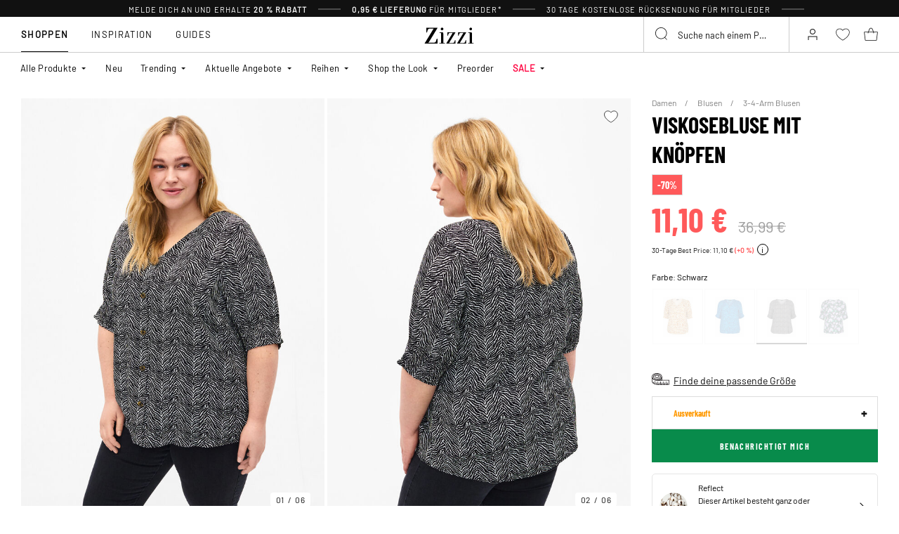

--- FILE ---
content_type: text/html;charset=UTF-8
request_url: https://www.zizzi.at/on/demandware.store/Sites-zizzi-Site/de_AT/Product-DynamicSearch?pid=V00040O8007&tileImageType=product
body_size: 4490
content:
    

    <div class="swiper-slide slide">
        <div class="product" data-pid="V00040W9999" data-variationgroup-id="V00040W9999" data-gtmtile="{&quot;id&quot;:&quot;V00040W9999&quot;,&quot;name&quot;:&quot;Kurz&auml;rmelige Bluse aus Viskose mit Print&quot;,&quot;brand&quot;:&quot;ZIZZI&quot;,&quot;category&quot;:&quot;Kurzarmblusen&quot;,&quot;variant&quot;:false,&quot;price&quot;:34.99}">
            
                









    

    
<div class="product-tile 
 
product-tile_packshot on-load-product-type-packshot  
 js-tile">
    <!-- dwMarker="product" dwContentID="66474ad67859df4d8df96684ce" -->

    
        








<div class="image-container">
    <a class="image-link js-hover-tile " href="/kurzarmelige-bluse-aus-viskose-mit-print-blau-V00040W9999.html">
        
            
                
                    
                        <figure>
    <picture>
        <source media="(min-width: 1440px)" srcset="https://www.zizzi.at/dw/image/v2/BGBM_PRD/on/demandware.static/-/Sites-ballgroup-master-catalog/default/dw67832899/images/Packshot/V00040W-9999_Front.jpg?sw=463&amp;sh=690&amp;sm=fit&amp;q=80 1x,https://www.zizzi.at/dw/image/v2/BGBM_PRD/on/demandware.static/-/Sites-ballgroup-master-catalog/default/dw67832899/images/Packshot/V00040W-9999_Front.jpg?sw=622&amp;sh=850&amp;sm=fit&amp;q=80 2x"/>
        <source media="(min-width: 1024px)" srcset="https://www.zizzi.at/dw/image/v2/BGBM_PRD/on/demandware.static/-/Sites-ballgroup-master-catalog/default/dw67832899/images/Packshot/V00040W-9999_Front.jpg?sw=239&amp;sh=356&amp;sm=fit&amp;q=80 1x,https://www.zizzi.at/dw/image/v2/BGBM_PRD/on/demandware.static/-/Sites-ballgroup-master-catalog/default/dw67832899/images/Packshot/V00040W-9999_Front.jpg?sw=329&amp;sh=450&amp;sm=fit&amp;q=80 2x"/>
        <source media="(min-width: 544px)" srcset="https://www.zizzi.at/dw/image/v2/BGBM_PRD/on/demandware.static/-/Sites-ballgroup-master-catalog/default/dw67832899/images/Packshot/V00040W-9999_Front.jpg?sw=227&amp;sh=310&amp;sm=fit&amp;q=80 1x,https://www.zizzi.at/dw/image/v2/BGBM_PRD/on/demandware.static/-/Sites-ballgroup-master-catalog/default/dw67832899/images/Packshot/V00040W-9999_Front.jpg?sw=450&amp;sh=615&amp;sm=fit&amp;q=80 2x"/>
        <img
            class="tile-image tile-image_packshot "
            src="https://www.zizzi.at/dw/image/v2/BGBM_PRD/on/demandware.static/-/Sites-ballgroup-master-catalog/default/dw67832899/images/Packshot/V00040W-9999_Front.jpg?sw=200&amp;sh=290&amp;sm=fit&amp;q=80"
            srcset="https://www.zizzi.at/dw/image/v2/BGBM_PRD/on/demandware.static/-/Sites-ballgroup-master-catalog/default/dw67832899/images/Packshot/V00040W-9999_Front.jpg?sw=200&amp;sh=290&amp;sm=fit&amp;q=80 1x,https://www.zizzi.at/dw/image/v2/BGBM_PRD/on/demandware.static/-/Sites-ballgroup-master-catalog/default/dw67832899/images/Packshot/V00040W-9999_Front.jpg?sw=400&amp;sh=580&amp;sm=fit&amp;q=80 2x"
            alt="Kurz&auml;rmelige Bluse aus Viskose mit Print"
            title="Kurz&auml;rmelige Bluse aus Viskose mit Print, Blau"
            loading="lazy"

            
                data-alt="https://www.zizzi.at/dw/image/v2/BGBM_PRD/on/demandware.static/-/Sites-ballgroup-master-catalog/default/dw27f56d34/images/Model/V00040W-9999_ModelFront.jpg?sw=500&amp;sh=745&amp;sm=fit"
            
            onError="document.dispatchEvent(new CustomEvent('pack-on-error', { 'detail': this }));"
        />
    </picture>
</figure>

                    
                    <template>
                        
                            
                                
    <figure>
        <picture>
            <source media="(min-width: 1440px)" srcset="https://www.zizzi.at/dw/image/v2/BGBM_PRD/on/demandware.static/-/Sites-ballgroup-master-catalog/default/dw27f56d34/images/Model/V00040W-9999_ModelFront.jpg?sw=463&amp;sh=690&amp;sm=fit&amp;q=80 1x,https://www.zizzi.at/dw/image/v2/BGBM_PRD/on/demandware.static/-/Sites-ballgroup-master-catalog/default/dw27f56d34/images/Model/V00040W-9999_ModelFront.jpg?sw=622&amp;sh=850&amp;sm=fit&amp;q=80 2x"/>
            <source media="(min-width: 1024px)" srcset="https://www.zizzi.at/dw/image/v2/BGBM_PRD/on/demandware.static/-/Sites-ballgroup-master-catalog/default/dw27f56d34/images/Model/V00040W-9999_ModelFront.jpg?sw=239&amp;sh=356&amp;sm=fit&amp;q=80 1x,https://www.zizzi.at/dw/image/v2/BGBM_PRD/on/demandware.static/-/Sites-ballgroup-master-catalog/default/dw27f56d34/images/Model/V00040W-9999_ModelFront.jpg?sw=329&amp;sh=450&amp;sm=fit&amp;q=80 2x"/>
            <source media="(min-width: 544px)" srcset="https://www.zizzi.at/dw/image/v2/BGBM_PRD/on/demandware.static/-/Sites-ballgroup-master-catalog/default/dw27f56d34/images/Model/V00040W-9999_ModelFront.jpg?sw=227&amp;sh=310&amp;sm=fit&amp;q=80 1x,https://www.zizzi.at/dw/image/v2/BGBM_PRD/on/demandware.static/-/Sites-ballgroup-master-catalog/default/dw27f56d34/images/Model/V00040W-9999_ModelFront.jpg?sw=450&amp;sh=615&amp;sm=fit&amp;q=80 2x"/>
            <img
                class="tile-image tile-image_model "
                src="https://www.zizzi.at/dw/image/v2/BGBM_PRD/on/demandware.static/-/Sites-ballgroup-master-catalog/default/dw27f56d34/images/Model/V00040W-9999_ModelFront.jpg?sw=200&amp;sh=290&amp;sm=fit&amp;q=80"
                srcset="https://www.zizzi.at/dw/image/v2/BGBM_PRD/on/demandware.static/-/Sites-ballgroup-master-catalog/default/dw27f56d34/images/Model/V00040W-9999_ModelFront.jpg?sw=200&amp;sh=290&amp;sm=fit&amp;q=80 1x,https://www.zizzi.at/dw/image/v2/BGBM_PRD/on/demandware.static/-/Sites-ballgroup-master-catalog/default/dw27f56d34/images/Model/V00040W-9999_ModelFront.jpg?sw=400&amp;sh=580&amp;sm=fit&amp;q=80 2x"
                alt="Kurz&auml;rmelige Bluse aus Viskose mit Print, Blau, Model"
                title="Kurz&auml;rmelige Bluse aus Viskose mit Print, Blau"
                loading="lazy"

                
                    data-alt="https://www.zizzi.at/dw/image/v2/BGBM_PRD/on/demandware.static/-/Sites-ballgroup-master-catalog/default/dw67832899/images/Packshot/V00040W-9999_Front.jpg?sw=344&amp;sh=513&amp;sm=fit"
                
                onError="document.dispatchEvent(new CustomEvent('model-on-error', { 'detail': this })); "
            />
        </picture>
    </figure>

                            
                        
                    </template>
                
            
        

        
            
                
                    <span class="badge_shape">
                        <span class="badge__text">STRAIGHT FIT</span>
                    </span>
                

                

                
                    
    

                    <span class="badge">
    
    
    

    
        
            

            

            
                <span class="globalbadge badge_new" style="">
                    Neu
                </span>
            
            
        
        
</span>

                
            
        

        

        <!-- Preorder Block -->
        

        <!-- onlineMemberExclusive Block -->
         
    </a>
    <button
        data-add-to-wishlist="/on/demandware.store/Sites-zizzi-Site/de_AT/Wishlist-AddProduct"
        data-remove-from-wishlist="/on/demandware.store/Sites-zizzi-Site/de_AT/Wishlist-RemoveProduct"
        class="add-to-favorites wishlistTile"
        title="Wishlist"
    >
        <span class="add-to-favorites_empty wishlist-empty-icon"></span>
        <span class="add-to-favorites_filled wishlist-filled-icon"></span>
    </button>

    
    
        <a class="add-tocart product-tile__quickview js-size-service-panel-link " href="https://www.zizzi.at/on/demandware.store/Sites-zizzi-Site/de_AT/Product-Variation?pid=V00040W9999&amp;quantity=1"
           title="Quick View for Kurz&auml;rmelige Bluse aus Viskose mit Print"
           aria-label="Quick View for Kurz&auml;rmelige Bluse aus Viskose mit Print"
           data-select-favorite="https://www.zizzi.at/on/demandware.store/Sites-zizzi-Site/de_AT/Product-GetProductFavoriteSize?pid=V00040W9999"
           data-url="https://www.zizzi.at/on/demandware.store/Sites-zizzi-Site/de_AT/Product-Variation?pid=V00040W9999&amp;quantity=1&amp;dwvar_V00040W9999_SpecificColorNo=9999"
        >
            






<span class="svg-wrapper svg-wrapper_no-fill" style="width:28px; height:28px;">
<svg width="37" height="26" viewBox="0 0 37 26" fill="none" xmlns="http://www.w3.org/2000/svg"><path fill="transparent" d="M2.71509 7.06001C2.46433 7.06001 2.22556 7.16728 2.05904 7.35475C1.89251 7.54222 1.81414 7.79198 1.84371 8.04098L3.71928 23.836C3.77171 24.2775 4.14605 24.61 4.59066 24.61H25.4095C25.8541 24.61 26.2285 24.2775 26.2809 23.836L28.1565 8.04098C28.186 7.79198 28.1077 7.54222 27.9411 7.35475C27.7746 7.16728 27.5358 7.06001 27.2851 7.06001H2.71509Z" stroke="currentColor" stroke-width="1.755" stroke-linejoin="round"/><path d="M20.4 10.975C18.8957 6.18866 17.9079 0.917526 15.0001 0.917526C12.0923 0.917526 11.1043 6.98639 9.60003 10.975" stroke="currentColor" stroke-width="1.755" stroke-linecap="round"/><rect x="24.45" y="10.3" width="12.15" height="12.15" fill="white" class="plus-icon" /><path d="M27.15 16.4358H33.9" stroke="currentColor" stroke-width="1.755"/><path d="M30.4642 13L30.4642 19.75" stroke="currentColor" stroke-width="1.755"/></svg>
</span>

        </a>
    
</div>

    
    
    
    <div class="tile-body">
        <!-- cecilieSchmeichel details-->
        

        <!-- Preorder details-->
        

        <div class="pdp-link">
    <a class="link" href="/kurzarmelige-bluse-aus-viskose-mit-print-blau-V00040W9999.html">Kurz&auml;rmelige Bluse aus Viskose mit Print</a>
</div>


        
        
            
    <div class="price">
        
        
<span class="price__wrapper ">
    

    
    <span class="price_sales">
        

        
            <span class="value js-price-sales-value" content="34.99">
        
            34,99 &euro;
        
            </span>
        
    </span>
    
    
        <span class="zero-promotion-block">
            
                
    

            
        </span>
    
</span>

    </div>

<a class="add-tocart product-tile__quickview js-size-service-panel-link new-cart-add-toCart-button " href="https://www.zizzi.at/on/demandware.store/Sites-zizzi-Site/de_AT/Product-Variation?pid=V00040W9999&amp;quantity=1"
    title="Quick View for Kurz&auml;rmelige Bluse aus Viskose mit Print"
    aria-label="Quick View for Kurz&auml;rmelige Bluse aus Viskose mit Print"
    data-select-favorite="https://www.zizzi.at/on/demandware.store/Sites-zizzi-Site/de_AT/Product-GetProductFavoriteSize?pid=V00040W9999"
    data-url="https://www.zizzi.at/on/demandware.store/Sites-zizzi-Site/de_AT/Product-Variation?pid=V00040W9999&amp;quantity=1&amp;dwvar_V00040W9999_SpecificColorNo=9999"
>
    In den Warenkorb legen
</a>

        

        

        
            
        

        
            <div class="product-tile__attributes">
                
                    




    <div class="product-tile__attributes-colors">
        
            
                
                
                
                <a
                    class="
                        product-tile__attributes-colors-item
                        selected
                        
                    "
                    href="/kurzarmelige-bluse-aus-viskose-mit-print-blau-V00040W9999.html"
                    style="--border-color: #304AA7"
                >
                    <span class="product-tile__attributes-colors-item-img" style="background: #304AA7"></span>
                </a>
            
        
            
                
                
                
                <a
                    class="
                        product-tile__attributes-colors-item
                        
                        
                    "
                    href="/kurzarmelige-bluse-aus-viskose-schwarz-V00040W0199.html"
                    style="--border-color: #000000"
                >
                    <span class="product-tile__attributes-colors-item-img" style="background: #000000"></span>
                </a>
            
        
            
                
                
                
                <a
                    class="
                        product-tile__attributes-colors-item
                        
                        
                    "
                    href="/bluse-mit-druck-schwarz-V00040W8048.html"
                    style="--border-color: #000000"
                >
                    <span class="product-tile__attributes-colors-item-img" style="background: #000000"></span>
                </a>
            
        
            
                
                
                
                <a
                    class="
                        product-tile__attributes-colors-item
                        
                        
                    "
                    href="/kurzarmelige-bluse-aus-viskose-mit-print-blau-V00040W9995.html"
                    style="--border-color: #304AA7"
                >
                    <span class="product-tile__attributes-colors-item-img" style="background: #304AA7"></span>
                </a>
            
        
        
    </div>


                

                
                    <div class="product-tile__attributes-sizes js-tile-sizes">
                        

                        
                            
                                <a href="/kurzarmelige-bluse-aus-viskose-mit-print-blau-s-V00040W999902.html" class="product-tile__attributes-sizes-item js-tile-size">
                                    S
                                </a>
                            
                        
                            
                                <a href="/kurzarmelige-bluse-aus-viskose-mit-print-blau-m-V00040W999903.html" class="product-tile__attributes-sizes-item js-tile-size">
                                    M
                                </a>
                            
                        
                            
                                <a href="/kurzarmelige-bluse-aus-viskose-mit-print-blau-l-V00040W999904.html" class="product-tile__attributes-sizes-item js-tile-size">
                                    L
                                </a>
                            
                        
                            
                                <a href="/kurzarmelige-bluse-aus-viskose-mit-print-blau-xl-V00040W999905.html" class="product-tile__attributes-sizes-item js-tile-size">
                                    XL
                                </a>
                            
                        
                            
                                

                        <a href="/kurzarmelige-bluse-aus-viskose-mit-print-blau-V00040W9999.html" class="product-tile__attributes-sizes-more js-more-sizes-link ">
                            + Mehr
                        </a>
                    </div>
                
            </div>
        
    </div>
    <!-- END_dwmarker -->
</div>

            
        </div>
    </div>



    

    <div class="swiper-slide slide">
        <div class="product" data-pid="V00040W9995" data-variationgroup-id="V00040W9995" data-gtmtile="{&quot;id&quot;:&quot;V00040W9995&quot;,&quot;name&quot;:&quot;Kurz&auml;rmelige Bluse aus Viskose mit Print&quot;,&quot;brand&quot;:&quot;ZIZZI&quot;,&quot;category&quot;:&quot;Kurzarmblusen&quot;,&quot;variant&quot;:false,&quot;price&quot;:34.99}">
            
                









    

    
<div class="product-tile 
 
product-tile_packshot on-load-product-type-packshot  
 js-tile">
    <!-- dwMarker="product" dwContentID="e1c7db1402f6f6aedfaced065f" -->

    
        








<div class="image-container">
    <a class="image-link js-hover-tile " href="/kurzarmelige-bluse-aus-viskose-mit-print-blau-V00040W9995.html">
        
            
                
                    
                        <figure>
    <picture>
        <source media="(min-width: 1440px)" srcset="https://www.zizzi.at/dw/image/v2/BGBM_PRD/on/demandware.static/-/Sites-ballgroup-master-catalog/default/dw86e40798/images/Packshot/V00040W-9995_Front.jpg?sw=463&amp;sh=690&amp;sm=fit&amp;q=80 1x,https://www.zizzi.at/dw/image/v2/BGBM_PRD/on/demandware.static/-/Sites-ballgroup-master-catalog/default/dw86e40798/images/Packshot/V00040W-9995_Front.jpg?sw=622&amp;sh=850&amp;sm=fit&amp;q=80 2x"/>
        <source media="(min-width: 1024px)" srcset="https://www.zizzi.at/dw/image/v2/BGBM_PRD/on/demandware.static/-/Sites-ballgroup-master-catalog/default/dw86e40798/images/Packshot/V00040W-9995_Front.jpg?sw=239&amp;sh=356&amp;sm=fit&amp;q=80 1x,https://www.zizzi.at/dw/image/v2/BGBM_PRD/on/demandware.static/-/Sites-ballgroup-master-catalog/default/dw86e40798/images/Packshot/V00040W-9995_Front.jpg?sw=329&amp;sh=450&amp;sm=fit&amp;q=80 2x"/>
        <source media="(min-width: 544px)" srcset="https://www.zizzi.at/dw/image/v2/BGBM_PRD/on/demandware.static/-/Sites-ballgroup-master-catalog/default/dw86e40798/images/Packshot/V00040W-9995_Front.jpg?sw=227&amp;sh=310&amp;sm=fit&amp;q=80 1x,https://www.zizzi.at/dw/image/v2/BGBM_PRD/on/demandware.static/-/Sites-ballgroup-master-catalog/default/dw86e40798/images/Packshot/V00040W-9995_Front.jpg?sw=450&amp;sh=615&amp;sm=fit&amp;q=80 2x"/>
        <img
            class="tile-image tile-image_packshot "
            src="https://www.zizzi.at/dw/image/v2/BGBM_PRD/on/demandware.static/-/Sites-ballgroup-master-catalog/default/dw86e40798/images/Packshot/V00040W-9995_Front.jpg?sw=200&amp;sh=290&amp;sm=fit&amp;q=80"
            srcset="https://www.zizzi.at/dw/image/v2/BGBM_PRD/on/demandware.static/-/Sites-ballgroup-master-catalog/default/dw86e40798/images/Packshot/V00040W-9995_Front.jpg?sw=200&amp;sh=290&amp;sm=fit&amp;q=80 1x,https://www.zizzi.at/dw/image/v2/BGBM_PRD/on/demandware.static/-/Sites-ballgroup-master-catalog/default/dw86e40798/images/Packshot/V00040W-9995_Front.jpg?sw=400&amp;sh=580&amp;sm=fit&amp;q=80 2x"
            alt="Kurz&auml;rmelige Bluse aus Viskose mit Print"
            title="Kurz&auml;rmelige Bluse aus Viskose mit Print, Blau"
            loading="lazy"

            
                data-alt="https://www.zizzi.at/dw/image/v2/BGBM_PRD/on/demandware.static/-/Sites-ballgroup-master-catalog/default/dwff9f95f1/images/Model/V00040W-9995_ModelFront.jpg?sw=500&amp;sh=745&amp;sm=fit"
            
            onError="document.dispatchEvent(new CustomEvent('pack-on-error', { 'detail': this }));"
        />
    </picture>
</figure>

                    
                    <template>
                        
                            
                                
    <figure>
        <picture>
            <source media="(min-width: 1440px)" srcset="https://www.zizzi.at/dw/image/v2/BGBM_PRD/on/demandware.static/-/Sites-ballgroup-master-catalog/default/dwff9f95f1/images/Model/V00040W-9995_ModelFront.jpg?sw=463&amp;sh=690&amp;sm=fit&amp;q=80 1x,https://www.zizzi.at/dw/image/v2/BGBM_PRD/on/demandware.static/-/Sites-ballgroup-master-catalog/default/dwff9f95f1/images/Model/V00040W-9995_ModelFront.jpg?sw=622&amp;sh=850&amp;sm=fit&amp;q=80 2x"/>
            <source media="(min-width: 1024px)" srcset="https://www.zizzi.at/dw/image/v2/BGBM_PRD/on/demandware.static/-/Sites-ballgroup-master-catalog/default/dwff9f95f1/images/Model/V00040W-9995_ModelFront.jpg?sw=239&amp;sh=356&amp;sm=fit&amp;q=80 1x,https://www.zizzi.at/dw/image/v2/BGBM_PRD/on/demandware.static/-/Sites-ballgroup-master-catalog/default/dwff9f95f1/images/Model/V00040W-9995_ModelFront.jpg?sw=329&amp;sh=450&amp;sm=fit&amp;q=80 2x"/>
            <source media="(min-width: 544px)" srcset="https://www.zizzi.at/dw/image/v2/BGBM_PRD/on/demandware.static/-/Sites-ballgroup-master-catalog/default/dwff9f95f1/images/Model/V00040W-9995_ModelFront.jpg?sw=227&amp;sh=310&amp;sm=fit&amp;q=80 1x,https://www.zizzi.at/dw/image/v2/BGBM_PRD/on/demandware.static/-/Sites-ballgroup-master-catalog/default/dwff9f95f1/images/Model/V00040W-9995_ModelFront.jpg?sw=450&amp;sh=615&amp;sm=fit&amp;q=80 2x"/>
            <img
                class="tile-image tile-image_model "
                src="https://www.zizzi.at/dw/image/v2/BGBM_PRD/on/demandware.static/-/Sites-ballgroup-master-catalog/default/dwff9f95f1/images/Model/V00040W-9995_ModelFront.jpg?sw=200&amp;sh=290&amp;sm=fit&amp;q=80"
                srcset="https://www.zizzi.at/dw/image/v2/BGBM_PRD/on/demandware.static/-/Sites-ballgroup-master-catalog/default/dwff9f95f1/images/Model/V00040W-9995_ModelFront.jpg?sw=200&amp;sh=290&amp;sm=fit&amp;q=80 1x,https://www.zizzi.at/dw/image/v2/BGBM_PRD/on/demandware.static/-/Sites-ballgroup-master-catalog/default/dwff9f95f1/images/Model/V00040W-9995_ModelFront.jpg?sw=400&amp;sh=580&amp;sm=fit&amp;q=80 2x"
                alt="Kurz&auml;rmelige Bluse aus Viskose mit Print, Blau, Model"
                title="Kurz&auml;rmelige Bluse aus Viskose mit Print, Blau"
                loading="lazy"

                
                    data-alt="https://www.zizzi.at/dw/image/v2/BGBM_PRD/on/demandware.static/-/Sites-ballgroup-master-catalog/default/dw86e40798/images/Packshot/V00040W-9995_Front.jpg?sw=344&amp;sh=513&amp;sm=fit"
                
                onError="document.dispatchEvent(new CustomEvent('model-on-error', { 'detail': this })); "
            />
        </picture>
    </figure>

                            
                        
                    </template>
                
            
        

        
            
                
                    <span class="badge_shape">
                        <span class="badge__text">STRAIGHT FIT</span>
                    </span>
                

                

                
                    
    

                    <span class="badge">
    
    
    

    
        
            

            

            
                <span class="globalbadge badge_new" style="">
                    Neu
                </span>
            
            
        
        
</span>

                
            
        

        

        <!-- Preorder Block -->
        

        <!-- onlineMemberExclusive Block -->
         
    </a>
    <button
        data-add-to-wishlist="/on/demandware.store/Sites-zizzi-Site/de_AT/Wishlist-AddProduct"
        data-remove-from-wishlist="/on/demandware.store/Sites-zizzi-Site/de_AT/Wishlist-RemoveProduct"
        class="add-to-favorites wishlistTile"
        title="Wishlist"
    >
        <span class="add-to-favorites_empty wishlist-empty-icon"></span>
        <span class="add-to-favorites_filled wishlist-filled-icon"></span>
    </button>

    
    
        <a class="add-tocart product-tile__quickview js-size-service-panel-link " href="https://www.zizzi.at/on/demandware.store/Sites-zizzi-Site/de_AT/Product-Variation?pid=V00040W9995&amp;quantity=1"
           title="Quick View for Kurz&auml;rmelige Bluse aus Viskose mit Print"
           aria-label="Quick View for Kurz&auml;rmelige Bluse aus Viskose mit Print"
           data-select-favorite="https://www.zizzi.at/on/demandware.store/Sites-zizzi-Site/de_AT/Product-GetProductFavoriteSize?pid=V00040W9995"
           data-url="https://www.zizzi.at/on/demandware.store/Sites-zizzi-Site/de_AT/Product-Variation?pid=V00040W9995&amp;quantity=1&amp;dwvar_V00040W9995_SpecificColorNo=9995"
        >
            






<span class="svg-wrapper svg-wrapper_no-fill" style="width:28px; height:28px;">
<svg width="37" height="26" viewBox="0 0 37 26" fill="none" xmlns="http://www.w3.org/2000/svg"><path fill="transparent" d="M2.71509 7.06001C2.46433 7.06001 2.22556 7.16728 2.05904 7.35475C1.89251 7.54222 1.81414 7.79198 1.84371 8.04098L3.71928 23.836C3.77171 24.2775 4.14605 24.61 4.59066 24.61H25.4095C25.8541 24.61 26.2285 24.2775 26.2809 23.836L28.1565 8.04098C28.186 7.79198 28.1077 7.54222 27.9411 7.35475C27.7746 7.16728 27.5358 7.06001 27.2851 7.06001H2.71509Z" stroke="currentColor" stroke-width="1.755" stroke-linejoin="round"/><path d="M20.4 10.975C18.8957 6.18866 17.9079 0.917526 15.0001 0.917526C12.0923 0.917526 11.1043 6.98639 9.60003 10.975" stroke="currentColor" stroke-width="1.755" stroke-linecap="round"/><rect x="24.45" y="10.3" width="12.15" height="12.15" fill="white" class="plus-icon" /><path d="M27.15 16.4358H33.9" stroke="currentColor" stroke-width="1.755"/><path d="M30.4642 13L30.4642 19.75" stroke="currentColor" stroke-width="1.755"/></svg>
</span>

        </a>
    
</div>

    
    
    
    <div class="tile-body">
        <!-- cecilieSchmeichel details-->
        

        <!-- Preorder details-->
        

        <div class="pdp-link">
    <a class="link" href="/kurzarmelige-bluse-aus-viskose-mit-print-blau-V00040W9995.html">Kurz&auml;rmelige Bluse aus Viskose mit Print</a>
</div>


        
        
            
    <div class="price">
        
        
<span class="price__wrapper ">
    

    
    <span class="price_sales">
        

        
            <span class="value js-price-sales-value" content="34.99">
        
            34,99 &euro;
        
            </span>
        
    </span>
    
    
        <span class="zero-promotion-block">
            
                
    

            
        </span>
    
</span>

    </div>

<a class="add-tocart product-tile__quickview js-size-service-panel-link new-cart-add-toCart-button " href="https://www.zizzi.at/on/demandware.store/Sites-zizzi-Site/de_AT/Product-Variation?pid=V00040W9995&amp;quantity=1"
    title="Quick View for Kurz&auml;rmelige Bluse aus Viskose mit Print"
    aria-label="Quick View for Kurz&auml;rmelige Bluse aus Viskose mit Print"
    data-select-favorite="https://www.zizzi.at/on/demandware.store/Sites-zizzi-Site/de_AT/Product-GetProductFavoriteSize?pid=V00040W9995"
    data-url="https://www.zizzi.at/on/demandware.store/Sites-zizzi-Site/de_AT/Product-Variation?pid=V00040W9995&amp;quantity=1&amp;dwvar_V00040W9995_SpecificColorNo=9995"
>
    In den Warenkorb legen
</a>

        

        

        
            
        

        
            <div class="product-tile__attributes">
                
                    




    <div class="product-tile__attributes-colors">
        
            
                
                
                
                <a
                    class="
                        product-tile__attributes-colors-item
                        selected
                        
                    "
                    href="/kurzarmelige-bluse-aus-viskose-mit-print-blau-V00040W9995.html"
                    style="--border-color: #304AA7"
                >
                    <span class="product-tile__attributes-colors-item-img" style="background: #304AA7"></span>
                </a>
            
        
            
                
                
                
                <a
                    class="
                        product-tile__attributes-colors-item
                        
                        
                    "
                    href="/kurzarmelige-bluse-aus-viskose-schwarz-V00040W0199.html"
                    style="--border-color: #000000"
                >
                    <span class="product-tile__attributes-colors-item-img" style="background: #000000"></span>
                </a>
            
        
            
                
                
                
                <a
                    class="
                        product-tile__attributes-colors-item
                        
                        
                    "
                    href="/bluse-mit-druck-schwarz-V00040W8048.html"
                    style="--border-color: #000000"
                >
                    <span class="product-tile__attributes-colors-item-img" style="background: #000000"></span>
                </a>
            
        
            
                
                
                
                <a
                    class="
                        product-tile__attributes-colors-item
                        
                        
                    "
                    href="/kurzarmelige-bluse-aus-viskose-mit-print-blau-V00040W9999.html"
                    style="--border-color: #304AA7"
                >
                    <span class="product-tile__attributes-colors-item-img" style="background: #304AA7"></span>
                </a>
            
        
        
    </div>


                

                
                    <div class="product-tile__attributes-sizes js-tile-sizes">
                        

                        
                            
                                <a href="/kurzarmelige-bluse-aus-viskose-mit-print-blau-s-V00040W999502.html" class="product-tile__attributes-sizes-item js-tile-size">
                                    S
                                </a>
                            
                        
                            
                                <a href="/kurzarmelige-bluse-aus-viskose-mit-print-blau-m-V00040W999503.html" class="product-tile__attributes-sizes-item js-tile-size">
                                    M
                                </a>
                            
                        
                            
                                <a href="/kurzarmelige-bluse-aus-viskose-mit-print-blau-l-V00040W999504.html" class="product-tile__attributes-sizes-item js-tile-size">
                                    L
                                </a>
                            
                        
                            
                                <a href="/kurzarmelige-bluse-aus-viskose-mit-print-blau-xl-V00040W999505.html" class="product-tile__attributes-sizes-item js-tile-size">
                                    XL
                                </a>
                            
                        
                            
                                

                        <a href="/kurzarmelige-bluse-aus-viskose-mit-print-blau-V00040W9995.html" class="product-tile__attributes-sizes-more js-more-sizes-link ">
                            + Mehr
                        </a>
                    </div>
                
            </div>
        
    </div>
    <!-- END_dwmarker -->
</div>

            
        </div>
    </div>



    

    <div class="swiper-slide slide">
        <div class="product" data-pid="V00040W0199" data-variationgroup-id="V00040W0199" data-gtmtile="{&quot;id&quot;:&quot;V00040W0199&quot;,&quot;name&quot;:&quot;Kurz&auml;rmelige Bluse aus Viskose&quot;,&quot;brand&quot;:&quot;ZIZZI&quot;,&quot;category&quot;:&quot;Kurzarmblusen&quot;,&quot;variant&quot;:false,&quot;price&quot;:34.99}">
            
                









    

    
<div class="product-tile 
 
product-tile_packshot on-load-product-type-packshot  
 js-tile">
    <!-- dwMarker="product" dwContentID="f9fecadfe91ea89d92ebdbce5d" -->

    
        








<div class="image-container">
    <a class="image-link js-hover-tile " href="/kurzarmelige-bluse-aus-viskose-schwarz-V00040W0199.html">
        
            
                
                    
                        <figure>
    <picture>
        <source media="(min-width: 1440px)" srcset="https://www.zizzi.at/dw/image/v2/BGBM_PRD/on/demandware.static/-/Sites-ballgroup-master-catalog/default/dw384b5135/images/Packshot/V00040W-0199_Front.jpg?sw=463&amp;sh=690&amp;sm=fit&amp;q=80 1x,https://www.zizzi.at/dw/image/v2/BGBM_PRD/on/demandware.static/-/Sites-ballgroup-master-catalog/default/dw384b5135/images/Packshot/V00040W-0199_Front.jpg?sw=622&amp;sh=850&amp;sm=fit&amp;q=80 2x"/>
        <source media="(min-width: 1024px)" srcset="https://www.zizzi.at/dw/image/v2/BGBM_PRD/on/demandware.static/-/Sites-ballgroup-master-catalog/default/dw384b5135/images/Packshot/V00040W-0199_Front.jpg?sw=239&amp;sh=356&amp;sm=fit&amp;q=80 1x,https://www.zizzi.at/dw/image/v2/BGBM_PRD/on/demandware.static/-/Sites-ballgroup-master-catalog/default/dw384b5135/images/Packshot/V00040W-0199_Front.jpg?sw=329&amp;sh=450&amp;sm=fit&amp;q=80 2x"/>
        <source media="(min-width: 544px)" srcset="https://www.zizzi.at/dw/image/v2/BGBM_PRD/on/demandware.static/-/Sites-ballgroup-master-catalog/default/dw384b5135/images/Packshot/V00040W-0199_Front.jpg?sw=227&amp;sh=310&amp;sm=fit&amp;q=80 1x,https://www.zizzi.at/dw/image/v2/BGBM_PRD/on/demandware.static/-/Sites-ballgroup-master-catalog/default/dw384b5135/images/Packshot/V00040W-0199_Front.jpg?sw=450&amp;sh=615&amp;sm=fit&amp;q=80 2x"/>
        <img
            class="tile-image tile-image_packshot "
            src="https://www.zizzi.at/dw/image/v2/BGBM_PRD/on/demandware.static/-/Sites-ballgroup-master-catalog/default/dw384b5135/images/Packshot/V00040W-0199_Front.jpg?sw=200&amp;sh=290&amp;sm=fit&amp;q=80"
            srcset="https://www.zizzi.at/dw/image/v2/BGBM_PRD/on/demandware.static/-/Sites-ballgroup-master-catalog/default/dw384b5135/images/Packshot/V00040W-0199_Front.jpg?sw=200&amp;sh=290&amp;sm=fit&amp;q=80 1x,https://www.zizzi.at/dw/image/v2/BGBM_PRD/on/demandware.static/-/Sites-ballgroup-master-catalog/default/dw384b5135/images/Packshot/V00040W-0199_Front.jpg?sw=400&amp;sh=580&amp;sm=fit&amp;q=80 2x"
            alt="Kurz&auml;rmelige Bluse aus Viskose"
            title="Kurz&auml;rmelige Bluse aus Viskose, Schwarz"
            loading="lazy"

            
                data-alt="https://www.zizzi.at/dw/image/v2/BGBM_PRD/on/demandware.static/-/Sites-ballgroup-master-catalog/default/dwfb9ba8f9/images/Model/V00040W-0199_ModelFront.jpg?sw=500&amp;sh=745&amp;sm=fit"
            
            onError="document.dispatchEvent(new CustomEvent('pack-on-error', { 'detail': this }));"
        />
    </picture>
</figure>

                    
                    <template>
                        
                            
                                
    <figure>
        <picture>
            <source media="(min-width: 1440px)" srcset="https://www.zizzi.at/dw/image/v2/BGBM_PRD/on/demandware.static/-/Sites-ballgroup-master-catalog/default/dwfb9ba8f9/images/Model/V00040W-0199_ModelFront.jpg?sw=463&amp;sh=690&amp;sm=fit&amp;q=80 1x,https://www.zizzi.at/dw/image/v2/BGBM_PRD/on/demandware.static/-/Sites-ballgroup-master-catalog/default/dwfb9ba8f9/images/Model/V00040W-0199_ModelFront.jpg?sw=622&amp;sh=850&amp;sm=fit&amp;q=80 2x"/>
            <source media="(min-width: 1024px)" srcset="https://www.zizzi.at/dw/image/v2/BGBM_PRD/on/demandware.static/-/Sites-ballgroup-master-catalog/default/dwfb9ba8f9/images/Model/V00040W-0199_ModelFront.jpg?sw=239&amp;sh=356&amp;sm=fit&amp;q=80 1x,https://www.zizzi.at/dw/image/v2/BGBM_PRD/on/demandware.static/-/Sites-ballgroup-master-catalog/default/dwfb9ba8f9/images/Model/V00040W-0199_ModelFront.jpg?sw=329&amp;sh=450&amp;sm=fit&amp;q=80 2x"/>
            <source media="(min-width: 544px)" srcset="https://www.zizzi.at/dw/image/v2/BGBM_PRD/on/demandware.static/-/Sites-ballgroup-master-catalog/default/dwfb9ba8f9/images/Model/V00040W-0199_ModelFront.jpg?sw=227&amp;sh=310&amp;sm=fit&amp;q=80 1x,https://www.zizzi.at/dw/image/v2/BGBM_PRD/on/demandware.static/-/Sites-ballgroup-master-catalog/default/dwfb9ba8f9/images/Model/V00040W-0199_ModelFront.jpg?sw=450&amp;sh=615&amp;sm=fit&amp;q=80 2x"/>
            <img
                class="tile-image tile-image_model "
                src="https://www.zizzi.at/dw/image/v2/BGBM_PRD/on/demandware.static/-/Sites-ballgroup-master-catalog/default/dwfb9ba8f9/images/Model/V00040W-0199_ModelFront.jpg?sw=200&amp;sh=290&amp;sm=fit&amp;q=80"
                srcset="https://www.zizzi.at/dw/image/v2/BGBM_PRD/on/demandware.static/-/Sites-ballgroup-master-catalog/default/dwfb9ba8f9/images/Model/V00040W-0199_ModelFront.jpg?sw=200&amp;sh=290&amp;sm=fit&amp;q=80 1x,https://www.zizzi.at/dw/image/v2/BGBM_PRD/on/demandware.static/-/Sites-ballgroup-master-catalog/default/dwfb9ba8f9/images/Model/V00040W-0199_ModelFront.jpg?sw=400&amp;sh=580&amp;sm=fit&amp;q=80 2x"
                alt="Kurz&auml;rmelige Bluse aus Viskose, Schwarz, Model"
                title="Kurz&auml;rmelige Bluse aus Viskose, Schwarz"
                loading="lazy"

                
                    data-alt="https://www.zizzi.at/dw/image/v2/BGBM_PRD/on/demandware.static/-/Sites-ballgroup-master-catalog/default/dw384b5135/images/Packshot/V00040W-0199_Front.jpg?sw=344&amp;sh=513&amp;sm=fit"
                
                onError="document.dispatchEvent(new CustomEvent('model-on-error', { 'detail': this })); "
            />
        </picture>
    </figure>

                            
                        
                    </template>
                
            
        

        
            
                
                    <span class="badge_shape">
                        <span class="badge__text">STRAIGHT FIT</span>
                    </span>
                

                

                
                    
    

                    <span class="badge">
    
    
    

    
        
            

            

            
                <span class="globalbadge badge_new" style="">
                    Neu
                </span>
            
            
        
        
</span>

                
            
        

        

        <!-- Preorder Block -->
        

        <!-- onlineMemberExclusive Block -->
         
    </a>
    <button
        data-add-to-wishlist="/on/demandware.store/Sites-zizzi-Site/de_AT/Wishlist-AddProduct"
        data-remove-from-wishlist="/on/demandware.store/Sites-zizzi-Site/de_AT/Wishlist-RemoveProduct"
        class="add-to-favorites wishlistTile"
        title="Wishlist"
    >
        <span class="add-to-favorites_empty wishlist-empty-icon"></span>
        <span class="add-to-favorites_filled wishlist-filled-icon"></span>
    </button>

    
    
        <a class="add-tocart product-tile__quickview js-size-service-panel-link " href="https://www.zizzi.at/on/demandware.store/Sites-zizzi-Site/de_AT/Product-Variation?pid=V00040W0199&amp;quantity=1"
           title="Quick View for Kurz&auml;rmelige Bluse aus Viskose"
           aria-label="Quick View for Kurz&auml;rmelige Bluse aus Viskose"
           data-select-favorite="https://www.zizzi.at/on/demandware.store/Sites-zizzi-Site/de_AT/Product-GetProductFavoriteSize?pid=V00040W0199"
           data-url="https://www.zizzi.at/on/demandware.store/Sites-zizzi-Site/de_AT/Product-Variation?pid=V00040W0199&amp;quantity=1&amp;dwvar_V00040W0199_SpecificColorNo=0199"
        >
            






<span class="svg-wrapper svg-wrapper_no-fill" style="width:28px; height:28px;">
<svg width="37" height="26" viewBox="0 0 37 26" fill="none" xmlns="http://www.w3.org/2000/svg"><path fill="transparent" d="M2.71509 7.06001C2.46433 7.06001 2.22556 7.16728 2.05904 7.35475C1.89251 7.54222 1.81414 7.79198 1.84371 8.04098L3.71928 23.836C3.77171 24.2775 4.14605 24.61 4.59066 24.61H25.4095C25.8541 24.61 26.2285 24.2775 26.2809 23.836L28.1565 8.04098C28.186 7.79198 28.1077 7.54222 27.9411 7.35475C27.7746 7.16728 27.5358 7.06001 27.2851 7.06001H2.71509Z" stroke="currentColor" stroke-width="1.755" stroke-linejoin="round"/><path d="M20.4 10.975C18.8957 6.18866 17.9079 0.917526 15.0001 0.917526C12.0923 0.917526 11.1043 6.98639 9.60003 10.975" stroke="currentColor" stroke-width="1.755" stroke-linecap="round"/><rect x="24.45" y="10.3" width="12.15" height="12.15" fill="white" class="plus-icon" /><path d="M27.15 16.4358H33.9" stroke="currentColor" stroke-width="1.755"/><path d="M30.4642 13L30.4642 19.75" stroke="currentColor" stroke-width="1.755"/></svg>
</span>

        </a>
    
</div>

    
    
    
    <div class="tile-body">
        <!-- cecilieSchmeichel details-->
        

        <!-- Preorder details-->
        

        <div class="pdp-link">
    <a class="link" href="/kurzarmelige-bluse-aus-viskose-schwarz-V00040W0199.html">Kurz&auml;rmelige Bluse aus Viskose</a>
</div>


        
        
            
    <div class="price">
        
        
<span class="price__wrapper ">
    

    
    <span class="price_sales">
        

        
            <span class="value js-price-sales-value" content="34.99">
        
            34,99 &euro;
        
            </span>
        
    </span>
    
    
        <span class="zero-promotion-block">
            
                
    

            
        </span>
    
</span>

    </div>

<a class="add-tocart product-tile__quickview js-size-service-panel-link new-cart-add-toCart-button " href="https://www.zizzi.at/on/demandware.store/Sites-zizzi-Site/de_AT/Product-Variation?pid=V00040W0199&amp;quantity=1"
    title="Quick View for Kurz&auml;rmelige Bluse aus Viskose"
    aria-label="Quick View for Kurz&auml;rmelige Bluse aus Viskose"
    data-select-favorite="https://www.zizzi.at/on/demandware.store/Sites-zizzi-Site/de_AT/Product-GetProductFavoriteSize?pid=V00040W0199"
    data-url="https://www.zizzi.at/on/demandware.store/Sites-zizzi-Site/de_AT/Product-Variation?pid=V00040W0199&amp;quantity=1&amp;dwvar_V00040W0199_SpecificColorNo=0199"
>
    In den Warenkorb legen
</a>

        

        

        
            
        

        
            <div class="product-tile__attributes">
                
                    




    <div class="product-tile__attributes-colors">
        
            
                
                
                
                <a
                    class="
                        product-tile__attributes-colors-item
                        selected
                        
                    "
                    href="/kurzarmelige-bluse-aus-viskose-schwarz-V00040W0199.html"
                    style="--border-color: #000000"
                >
                    <span class="product-tile__attributes-colors-item-img" style="background: #000000"></span>
                </a>
            
        
            
                
                
                
                <a
                    class="
                        product-tile__attributes-colors-item
                        
                        
                    "
                    href="/bluse-mit-druck-schwarz-V00040W8048.html"
                    style="--border-color: #000000"
                >
                    <span class="product-tile__attributes-colors-item-img" style="background: #000000"></span>
                </a>
            
        
            
                
                
                
                <a
                    class="
                        product-tile__attributes-colors-item
                        
                        
                    "
                    href="/kurzarmelige-bluse-aus-viskose-mit-print-blau-V00040W9995.html"
                    style="--border-color: #304AA7"
                >
                    <span class="product-tile__attributes-colors-item-img" style="background: #304AA7"></span>
                </a>
            
        
            
                
                
                
                <a
                    class="
                        product-tile__attributes-colors-item
                        
                        
                    "
                    href="/kurzarmelige-bluse-aus-viskose-mit-print-blau-V00040W9999.html"
                    style="--border-color: #304AA7"
                >
                    <span class="product-tile__attributes-colors-item-img" style="background: #304AA7"></span>
                </a>
            
        
        
    </div>


                

                
                    <div class="product-tile__attributes-sizes js-tile-sizes">
                        

                        
                            
                                <a href="/kurzarmelige-bluse-aus-viskose-schwarz-s-V00040W019902.html" class="product-tile__attributes-sizes-item js-tile-size">
                                    S
                                </a>
                            
                        
                            
                                <a href="/kurzarmelige-bluse-aus-viskose-schwarz-m-V00040W019903.html" class="product-tile__attributes-sizes-item js-tile-size">
                                    M
                                </a>
                            
                        
                            
                                <a href="/kurzarmelige-bluse-aus-viskose-schwarz-l-V00040W019904.html" class="product-tile__attributes-sizes-item js-tile-size">
                                    L
                                </a>
                            
                        
                            
                                <a href="/kurzarmelige-bluse-aus-viskose-schwarz-xl-V00040W019905.html" class="product-tile__attributes-sizes-item js-tile-size">
                                    XL
                                </a>
                            
                        
                            
                                

                        <a href="/kurzarmelige-bluse-aus-viskose-schwarz-V00040W0199.html" class="product-tile__attributes-sizes-more js-more-sizes-link ">
                            + Mehr
                        </a>
                    </div>
                
            </div>
        
    </div>
    <!-- END_dwmarker -->
</div>

            
        </div>
    </div>



    

    <div class="swiper-slide slide">
        <div class="product" data-pid="V00040K8046" data-variationgroup-id="V00040K8046" data-gtmtile="{&quot;id&quot;:&quot;V00040K8046&quot;,&quot;name&quot;:&quot;Lockere Viskosehose mit Print&quot;,&quot;brand&quot;:&quot;ZIZZI&quot;,&quot;category&quot;:&quot;Hosen&quot;,&quot;variant&quot;:false,&quot;price&quot;:15}">
            
                









    

    
<div class="product-tile 
 
product-tile_packshot on-load-product-type-packshot  
 js-tile">
    <!-- dwMarker="product" dwContentID="ab24d0829cd8c6c5e80c9a045f" -->

    
        








<div class="image-container">
    <a class="image-link js-hover-tile " href="/lockere-viskosehose-mit-print-schwarz-V00040K8046.html">
        
            
                
                    
                        <figure>
    <picture>
        <source media="(min-width: 1440px)" srcset="https://www.zizzi.at/dw/image/v2/BGBM_PRD/on/demandware.static/-/Sites-ballgroup-master-catalog/default/dw89732307/images/Packshot/V00040K-8046_Front.jpg?sw=463&amp;sh=690&amp;sm=fit&amp;q=80 1x,https://www.zizzi.at/dw/image/v2/BGBM_PRD/on/demandware.static/-/Sites-ballgroup-master-catalog/default/dw89732307/images/Packshot/V00040K-8046_Front.jpg?sw=622&amp;sh=850&amp;sm=fit&amp;q=80 2x"/>
        <source media="(min-width: 1024px)" srcset="https://www.zizzi.at/dw/image/v2/BGBM_PRD/on/demandware.static/-/Sites-ballgroup-master-catalog/default/dw89732307/images/Packshot/V00040K-8046_Front.jpg?sw=239&amp;sh=356&amp;sm=fit&amp;q=80 1x,https://www.zizzi.at/dw/image/v2/BGBM_PRD/on/demandware.static/-/Sites-ballgroup-master-catalog/default/dw89732307/images/Packshot/V00040K-8046_Front.jpg?sw=329&amp;sh=450&amp;sm=fit&amp;q=80 2x"/>
        <source media="(min-width: 544px)" srcset="https://www.zizzi.at/dw/image/v2/BGBM_PRD/on/demandware.static/-/Sites-ballgroup-master-catalog/default/dw89732307/images/Packshot/V00040K-8046_Front.jpg?sw=227&amp;sh=310&amp;sm=fit&amp;q=80 1x,https://www.zizzi.at/dw/image/v2/BGBM_PRD/on/demandware.static/-/Sites-ballgroup-master-catalog/default/dw89732307/images/Packshot/V00040K-8046_Front.jpg?sw=450&amp;sh=615&amp;sm=fit&amp;q=80 2x"/>
        <img
            class="tile-image tile-image_packshot "
            src="https://www.zizzi.at/dw/image/v2/BGBM_PRD/on/demandware.static/-/Sites-ballgroup-master-catalog/default/dw89732307/images/Packshot/V00040K-8046_Front.jpg?sw=200&amp;sh=290&amp;sm=fit&amp;q=80"
            srcset="https://www.zizzi.at/dw/image/v2/BGBM_PRD/on/demandware.static/-/Sites-ballgroup-master-catalog/default/dw89732307/images/Packshot/V00040K-8046_Front.jpg?sw=200&amp;sh=290&amp;sm=fit&amp;q=80 1x,https://www.zizzi.at/dw/image/v2/BGBM_PRD/on/demandware.static/-/Sites-ballgroup-master-catalog/default/dw89732307/images/Packshot/V00040K-8046_Front.jpg?sw=400&amp;sh=580&amp;sm=fit&amp;q=80 2x"
            alt="Lockere Viskosehose mit Print"
            title="Lockere Viskosehose mit Print, Schwarz"
            loading="lazy"

            
                data-alt="https://www.zizzi.at/dw/image/v2/BGBM_PRD/on/demandware.static/-/Sites-ballgroup-master-catalog/default/dw511e8950/images/Model/V00040K-8046_ModelFront.jpg?sw=500&amp;sh=745&amp;sm=fit"
            
            onError="document.dispatchEvent(new CustomEvent('pack-on-error', { 'detail': this }));"
        />
    </picture>
</figure>

                    
                    <template>
                        
                            
                                
    <figure>
        <picture>
            <source media="(min-width: 1440px)" srcset="https://www.zizzi.at/dw/image/v2/BGBM_PRD/on/demandware.static/-/Sites-ballgroup-master-catalog/default/dw511e8950/images/Model/V00040K-8046_ModelFront.jpg?sw=463&amp;sh=690&amp;sm=fit&amp;q=80 1x,https://www.zizzi.at/dw/image/v2/BGBM_PRD/on/demandware.static/-/Sites-ballgroup-master-catalog/default/dw511e8950/images/Model/V00040K-8046_ModelFront.jpg?sw=622&amp;sh=850&amp;sm=fit&amp;q=80 2x"/>
            <source media="(min-width: 1024px)" srcset="https://www.zizzi.at/dw/image/v2/BGBM_PRD/on/demandware.static/-/Sites-ballgroup-master-catalog/default/dw511e8950/images/Model/V00040K-8046_ModelFront.jpg?sw=239&amp;sh=356&amp;sm=fit&amp;q=80 1x,https://www.zizzi.at/dw/image/v2/BGBM_PRD/on/demandware.static/-/Sites-ballgroup-master-catalog/default/dw511e8950/images/Model/V00040K-8046_ModelFront.jpg?sw=329&amp;sh=450&amp;sm=fit&amp;q=80 2x"/>
            <source media="(min-width: 544px)" srcset="https://www.zizzi.at/dw/image/v2/BGBM_PRD/on/demandware.static/-/Sites-ballgroup-master-catalog/default/dw511e8950/images/Model/V00040K-8046_ModelFront.jpg?sw=227&amp;sh=310&amp;sm=fit&amp;q=80 1x,https://www.zizzi.at/dw/image/v2/BGBM_PRD/on/demandware.static/-/Sites-ballgroup-master-catalog/default/dw511e8950/images/Model/V00040K-8046_ModelFront.jpg?sw=450&amp;sh=615&amp;sm=fit&amp;q=80 2x"/>
            <img
                class="tile-image tile-image_model "
                src="https://www.zizzi.at/dw/image/v2/BGBM_PRD/on/demandware.static/-/Sites-ballgroup-master-catalog/default/dw511e8950/images/Model/V00040K-8046_ModelFront.jpg?sw=200&amp;sh=290&amp;sm=fit&amp;q=80"
                srcset="https://www.zizzi.at/dw/image/v2/BGBM_PRD/on/demandware.static/-/Sites-ballgroup-master-catalog/default/dw511e8950/images/Model/V00040K-8046_ModelFront.jpg?sw=200&amp;sh=290&amp;sm=fit&amp;q=80 1x,https://www.zizzi.at/dw/image/v2/BGBM_PRD/on/demandware.static/-/Sites-ballgroup-master-catalog/default/dw511e8950/images/Model/V00040K-8046_ModelFront.jpg?sw=400&amp;sh=580&amp;sm=fit&amp;q=80 2x"
                alt="Lockere Viskosehose mit Print, Schwarz, Model"
                title="Lockere Viskosehose mit Print, Schwarz"
                loading="lazy"

                
                    data-alt="https://www.zizzi.at/dw/image/v2/BGBM_PRD/on/demandware.static/-/Sites-ballgroup-master-catalog/default/dw89732307/images/Packshot/V00040K-8046_Front.jpg?sw=344&amp;sh=513&amp;sm=fit"
                
                onError="document.dispatchEvent(new CustomEvent('model-on-error', { 'detail': this })); "
            />
        </picture>
    </figure>

                            
                        
                    </template>
                
            
        

        
            
                
                    <span class="badge_shape">
                        <span class="badge__text">LOOSE FIT</span>
                    </span>
                

                

                
                    
    

                    <span class="badge">
    
    
    

    
        
            

            

            
                <span class="globalbadge badge_promo" style="--promobadge-background-color:#ff595a;--promobadge-text-color:#ffffff">
                    -70%
                </span>
            
            
        
        
</span>

                
            
        

        

        <!-- Preorder Block -->
        

        <!-- onlineMemberExclusive Block -->
         
    </a>
    <button
        data-add-to-wishlist="/on/demandware.store/Sites-zizzi-Site/de_AT/Wishlist-AddProduct"
        data-remove-from-wishlist="/on/demandware.store/Sites-zizzi-Site/de_AT/Wishlist-RemoveProduct"
        class="add-to-favorites wishlistTile"
        title="Wishlist"
    >
        <span class="add-to-favorites_empty wishlist-empty-icon"></span>
        <span class="add-to-favorites_filled wishlist-filled-icon"></span>
    </button>

    
    
        <a class="add-tocart product-tile__quickview js-size-service-panel-link " href="https://www.zizzi.at/on/demandware.store/Sites-zizzi-Site/de_AT/Product-Variation?pid=V00040K8046&amp;quantity=1"
           title="Quick View for Lockere Viskosehose mit Print"
           aria-label="Quick View for Lockere Viskosehose mit Print"
           data-select-favorite="https://www.zizzi.at/on/demandware.store/Sites-zizzi-Site/de_AT/Product-GetProductFavoriteSize?pid=V00040K8046"
           data-url="https://www.zizzi.at/on/demandware.store/Sites-zizzi-Site/de_AT/Product-Variation?pid=V00040K8046&amp;quantity=1&amp;dwvar_V00040K8046_SpecificColorNo=8046"
        >
            






<span class="svg-wrapper svg-wrapper_no-fill" style="width:28px; height:28px;">
<svg width="37" height="26" viewBox="0 0 37 26" fill="none" xmlns="http://www.w3.org/2000/svg"><path fill="transparent" d="M2.71509 7.06001C2.46433 7.06001 2.22556 7.16728 2.05904 7.35475C1.89251 7.54222 1.81414 7.79198 1.84371 8.04098L3.71928 23.836C3.77171 24.2775 4.14605 24.61 4.59066 24.61H25.4095C25.8541 24.61 26.2285 24.2775 26.2809 23.836L28.1565 8.04098C28.186 7.79198 28.1077 7.54222 27.9411 7.35475C27.7746 7.16728 27.5358 7.06001 27.2851 7.06001H2.71509Z" stroke="currentColor" stroke-width="1.755" stroke-linejoin="round"/><path d="M20.4 10.975C18.8957 6.18866 17.9079 0.917526 15.0001 0.917526C12.0923 0.917526 11.1043 6.98639 9.60003 10.975" stroke="currentColor" stroke-width="1.755" stroke-linecap="round"/><rect x="24.45" y="10.3" width="12.15" height="12.15" fill="white" class="plus-icon" /><path d="M27.15 16.4358H33.9" stroke="currentColor" stroke-width="1.755"/><path d="M30.4642 13L30.4642 19.75" stroke="currentColor" stroke-width="1.755"/></svg>
</span>

        </a>
    
</div>

    
    
    
    <div class="tile-body">
        <!-- cecilieSchmeichel details-->
        

        <!-- Preorder details-->
        

        <div class="pdp-link">
    <a class="link" href="/lockere-viskosehose-mit-print-schwarz-V00040K8046.html">Lockere Viskosehose mit Print</a>
</div>


        
        
            
    <div class="price">
        
        
<span class="price__wrapper with-price_strike-through">
    
        
        <span class="price_strike-through list">
            <span class="value" content="49.99">
                <span class="sr-only">
                    Price reduced from
                </span>
                49,99 &euro;


                <span class="sr-only">
                    to
                </span>
            </span>
        </span>
    

    
    <span class="price_sales">
        

        
            <span class="value js-price-sales-value" content="15.00">
        
            15,00 &euro;
        
            </span>
        
    </span>
    
    
        <span class="zero-promotion-block">
            
                
    

            
        </span>
    
</span>

    </div>

<a class="add-tocart product-tile__quickview js-size-service-panel-link new-cart-add-toCart-button " href="https://www.zizzi.at/on/demandware.store/Sites-zizzi-Site/de_AT/Product-Variation?pid=V00040K8046&amp;quantity=1"
    title="Quick View for Lockere Viskosehose mit Print"
    aria-label="Quick View for Lockere Viskosehose mit Print"
    data-select-favorite="https://www.zizzi.at/on/demandware.store/Sites-zizzi-Site/de_AT/Product-GetProductFavoriteSize?pid=V00040K8046"
    data-url="https://www.zizzi.at/on/demandware.store/Sites-zizzi-Site/de_AT/Product-Variation?pid=V00040K8046&amp;quantity=1&amp;dwvar_V00040K8046_SpecificColorNo=8046"
>
    In den Warenkorb legen
</a>

        

        

        
            
                <div class="product-tile__promo-badge d-none">
                    <label>-70%</label>
                </div>
            
        

        
            <div class="product-tile__attributes">
                
                    




    <div class="product-tile__attributes-colors">
        
            
                
                
                
                <a
                    class="
                        product-tile__attributes-colors-item
                        selected
                        
                    "
                    href="/lockere-viskosehose-mit-print-schwarz-V00040K8046.html"
                    style="--border-color: #000000"
                >
                    <span class="product-tile__attributes-colors-item-img" style="background: #000000"></span>
                </a>
            
        
            
                
                
                
                <a
                    class="
                        product-tile__attributes-colors-item
                        
                        
                    "
                    href="/lockere-viskosehose-mit-taschen-schwarz-V00040K0199.html"
                    style="--border-color: #000000"
                >
                    <span class="product-tile__attributes-colors-item-img" style="background: #000000"></span>
                </a>
            
        
            
                
                
                
                <a
                    class="
                        product-tile__attributes-colors-item
                        
                        
                    "
                    href="/lockere-viskosehose-mit-print-schwarz-V00040K8048.html"
                    style="--border-color: #000000"
                >
                    <span class="product-tile__attributes-colors-item-img" style="background: #000000"></span>
                </a>
            
        
            
                
                
                
                <a
                    class="
                        product-tile__attributes-colors-item
                        
                        
                    "
                    href="/lockere-viskosehose-mit-print-blau-V00040K9995.html"
                    style="--border-color: #304AA7"
                >
                    <span class="product-tile__attributes-colors-item-img" style="background: #304AA7"></span>
                </a>
            
        
            
        
        
            <a class="product-tile__attributes-colors-more" href="/lockere-viskosehose-mit-print-schwarz-V00040K8046.html">+1</a>
        
    </div>


                

                
                    <div class="product-tile__attributes-sizes js-tile-sizes">
                        

                        
                            
                                <a href="/lockere-viskosehose-mit-print-schwarz-xs-V00040K804601.html" class="product-tile__attributes-sizes-item js-tile-size">
                                    XS
                                </a>
                            
                        

                        <a href="/lockere-viskosehose-mit-print-schwarz-V00040K8046.html" class="product-tile__attributes-sizes-more js-more-sizes-link d-none">
                            + Mehr
                        </a>
                    </div>
                
            </div>
        
    </div>
    <!-- END_dwmarker -->
</div>

            
        </div>
    </div>



    

    <div class="swiper-slide slide">
        <div class="product" data-pid="V00040K8048" data-variationgroup-id="V00040K8048" data-gtmtile="{&quot;id&quot;:&quot;V00040K8048&quot;,&quot;name&quot;:&quot;Lockere Viskosehose mit Print&quot;,&quot;brand&quot;:&quot;ZIZZI&quot;,&quot;category&quot;:&quot;Hosen&quot;,&quot;variant&quot;:false,&quot;price&quot;:24.99}">
            
                









    

    
<div class="product-tile 
 
product-tile_packshot on-load-product-type-packshot  
 js-tile">
    <!-- dwMarker="product" dwContentID="f4624cb6144e7eaeaaf4446774" -->

    
        








<div class="image-container">
    <a class="image-link js-hover-tile " href="/lockere-viskosehose-mit-print-schwarz-V00040K8048.html">
        
            
                
                    
                        <figure>
    <picture>
        <source media="(min-width: 1440px)" srcset="https://www.zizzi.at/dw/image/v2/BGBM_PRD/on/demandware.static/-/Sites-ballgroup-master-catalog/default/dwd0e337e4/images/Packshot/V00040K-8048_Front.jpg?sw=463&amp;sh=690&amp;sm=fit&amp;q=80 1x,https://www.zizzi.at/dw/image/v2/BGBM_PRD/on/demandware.static/-/Sites-ballgroup-master-catalog/default/dwd0e337e4/images/Packshot/V00040K-8048_Front.jpg?sw=622&amp;sh=850&amp;sm=fit&amp;q=80 2x"/>
        <source media="(min-width: 1024px)" srcset="https://www.zizzi.at/dw/image/v2/BGBM_PRD/on/demandware.static/-/Sites-ballgroup-master-catalog/default/dwd0e337e4/images/Packshot/V00040K-8048_Front.jpg?sw=239&amp;sh=356&amp;sm=fit&amp;q=80 1x,https://www.zizzi.at/dw/image/v2/BGBM_PRD/on/demandware.static/-/Sites-ballgroup-master-catalog/default/dwd0e337e4/images/Packshot/V00040K-8048_Front.jpg?sw=329&amp;sh=450&amp;sm=fit&amp;q=80 2x"/>
        <source media="(min-width: 544px)" srcset="https://www.zizzi.at/dw/image/v2/BGBM_PRD/on/demandware.static/-/Sites-ballgroup-master-catalog/default/dwd0e337e4/images/Packshot/V00040K-8048_Front.jpg?sw=227&amp;sh=310&amp;sm=fit&amp;q=80 1x,https://www.zizzi.at/dw/image/v2/BGBM_PRD/on/demandware.static/-/Sites-ballgroup-master-catalog/default/dwd0e337e4/images/Packshot/V00040K-8048_Front.jpg?sw=450&amp;sh=615&amp;sm=fit&amp;q=80 2x"/>
        <img
            class="tile-image tile-image_packshot "
            src="https://www.zizzi.at/dw/image/v2/BGBM_PRD/on/demandware.static/-/Sites-ballgroup-master-catalog/default/dwd0e337e4/images/Packshot/V00040K-8048_Front.jpg?sw=200&amp;sh=290&amp;sm=fit&amp;q=80"
            srcset="https://www.zizzi.at/dw/image/v2/BGBM_PRD/on/demandware.static/-/Sites-ballgroup-master-catalog/default/dwd0e337e4/images/Packshot/V00040K-8048_Front.jpg?sw=200&amp;sh=290&amp;sm=fit&amp;q=80 1x,https://www.zizzi.at/dw/image/v2/BGBM_PRD/on/demandware.static/-/Sites-ballgroup-master-catalog/default/dwd0e337e4/images/Packshot/V00040K-8048_Front.jpg?sw=400&amp;sh=580&amp;sm=fit&amp;q=80 2x"
            alt="Lockere Viskosehose mit Print"
            title="Lockere Viskosehose mit Print, Schwarz"
            loading="lazy"

            
                data-alt="https://www.zizzi.at/dw/image/v2/BGBM_PRD/on/demandware.static/-/Sites-ballgroup-master-catalog/default/dwf92114aa/images/Model/V00040K-8048_ModelFront.jpg?sw=500&amp;sh=745&amp;sm=fit"
            
            onError="document.dispatchEvent(new CustomEvent('pack-on-error', { 'detail': this }));"
        />
    </picture>
</figure>

                    
                    <template>
                        
                            
                                
    <figure>
        <picture>
            <source media="(min-width: 1440px)" srcset="https://www.zizzi.at/dw/image/v2/BGBM_PRD/on/demandware.static/-/Sites-ballgroup-master-catalog/default/dwf92114aa/images/Model/V00040K-8048_ModelFront.jpg?sw=463&amp;sh=690&amp;sm=fit&amp;q=80 1x,https://www.zizzi.at/dw/image/v2/BGBM_PRD/on/demandware.static/-/Sites-ballgroup-master-catalog/default/dwf92114aa/images/Model/V00040K-8048_ModelFront.jpg?sw=622&amp;sh=850&amp;sm=fit&amp;q=80 2x"/>
            <source media="(min-width: 1024px)" srcset="https://www.zizzi.at/dw/image/v2/BGBM_PRD/on/demandware.static/-/Sites-ballgroup-master-catalog/default/dwf92114aa/images/Model/V00040K-8048_ModelFront.jpg?sw=239&amp;sh=356&amp;sm=fit&amp;q=80 1x,https://www.zizzi.at/dw/image/v2/BGBM_PRD/on/demandware.static/-/Sites-ballgroup-master-catalog/default/dwf92114aa/images/Model/V00040K-8048_ModelFront.jpg?sw=329&amp;sh=450&amp;sm=fit&amp;q=80 2x"/>
            <source media="(min-width: 544px)" srcset="https://www.zizzi.at/dw/image/v2/BGBM_PRD/on/demandware.static/-/Sites-ballgroup-master-catalog/default/dwf92114aa/images/Model/V00040K-8048_ModelFront.jpg?sw=227&amp;sh=310&amp;sm=fit&amp;q=80 1x,https://www.zizzi.at/dw/image/v2/BGBM_PRD/on/demandware.static/-/Sites-ballgroup-master-catalog/default/dwf92114aa/images/Model/V00040K-8048_ModelFront.jpg?sw=450&amp;sh=615&amp;sm=fit&amp;q=80 2x"/>
            <img
                class="tile-image tile-image_model "
                src="https://www.zizzi.at/dw/image/v2/BGBM_PRD/on/demandware.static/-/Sites-ballgroup-master-catalog/default/dwf92114aa/images/Model/V00040K-8048_ModelFront.jpg?sw=200&amp;sh=290&amp;sm=fit&amp;q=80"
                srcset="https://www.zizzi.at/dw/image/v2/BGBM_PRD/on/demandware.static/-/Sites-ballgroup-master-catalog/default/dwf92114aa/images/Model/V00040K-8048_ModelFront.jpg?sw=200&amp;sh=290&amp;sm=fit&amp;q=80 1x,https://www.zizzi.at/dw/image/v2/BGBM_PRD/on/demandware.static/-/Sites-ballgroup-master-catalog/default/dwf92114aa/images/Model/V00040K-8048_ModelFront.jpg?sw=400&amp;sh=580&amp;sm=fit&amp;q=80 2x"
                alt="Lockere Viskosehose mit Print, Schwarz, Model"
                title="Lockere Viskosehose mit Print, Schwarz"
                loading="lazy"

                
                    data-alt="https://www.zizzi.at/dw/image/v2/BGBM_PRD/on/demandware.static/-/Sites-ballgroup-master-catalog/default/dwd0e337e4/images/Packshot/V00040K-8048_Front.jpg?sw=344&amp;sh=513&amp;sm=fit"
                
                onError="document.dispatchEvent(new CustomEvent('model-on-error', { 'detail': this })); "
            />
        </picture>
    </figure>

                            
                        
                    </template>
                
            
        

        
            
                
                    <span class="badge_shape">
                        <span class="badge__text">LOOSE FIT</span>
                    </span>
                

                

                
                    
    

                    <span class="badge">
    
    
    

    
        
            

            

            
                <span class="globalbadge badge_promo" style="--promobadge-background-color:#ff595a;--promobadge-text-color:#ffffff">
                    -50%
                </span>
            
            
        
        
</span>

                
            
        

        

        <!-- Preorder Block -->
        

        <!-- onlineMemberExclusive Block -->
         
    </a>
    <button
        data-add-to-wishlist="/on/demandware.store/Sites-zizzi-Site/de_AT/Wishlist-AddProduct"
        data-remove-from-wishlist="/on/demandware.store/Sites-zizzi-Site/de_AT/Wishlist-RemoveProduct"
        class="add-to-favorites wishlistTile"
        title="Wishlist"
    >
        <span class="add-to-favorites_empty wishlist-empty-icon"></span>
        <span class="add-to-favorites_filled wishlist-filled-icon"></span>
    </button>

    
    
        <a class="add-tocart product-tile__quickview js-size-service-panel-link " href="https://www.zizzi.at/on/demandware.store/Sites-zizzi-Site/de_AT/Product-Variation?pid=V00040K8048&amp;quantity=1"
           title="Quick View for Lockere Viskosehose mit Print"
           aria-label="Quick View for Lockere Viskosehose mit Print"
           data-select-favorite="https://www.zizzi.at/on/demandware.store/Sites-zizzi-Site/de_AT/Product-GetProductFavoriteSize?pid=V00040K8048"
           data-url="https://www.zizzi.at/on/demandware.store/Sites-zizzi-Site/de_AT/Product-Variation?pid=V00040K8048&amp;quantity=1&amp;dwvar_V00040K8048_SpecificColorNo=8048"
        >
            






<span class="svg-wrapper svg-wrapper_no-fill" style="width:28px; height:28px;">
<svg width="37" height="26" viewBox="0 0 37 26" fill="none" xmlns="http://www.w3.org/2000/svg"><path fill="transparent" d="M2.71509 7.06001C2.46433 7.06001 2.22556 7.16728 2.05904 7.35475C1.89251 7.54222 1.81414 7.79198 1.84371 8.04098L3.71928 23.836C3.77171 24.2775 4.14605 24.61 4.59066 24.61H25.4095C25.8541 24.61 26.2285 24.2775 26.2809 23.836L28.1565 8.04098C28.186 7.79198 28.1077 7.54222 27.9411 7.35475C27.7746 7.16728 27.5358 7.06001 27.2851 7.06001H2.71509Z" stroke="currentColor" stroke-width="1.755" stroke-linejoin="round"/><path d="M20.4 10.975C18.8957 6.18866 17.9079 0.917526 15.0001 0.917526C12.0923 0.917526 11.1043 6.98639 9.60003 10.975" stroke="currentColor" stroke-width="1.755" stroke-linecap="round"/><rect x="24.45" y="10.3" width="12.15" height="12.15" fill="white" class="plus-icon" /><path d="M27.15 16.4358H33.9" stroke="currentColor" stroke-width="1.755"/><path d="M30.4642 13L30.4642 19.75" stroke="currentColor" stroke-width="1.755"/></svg>
</span>

        </a>
    
</div>

    
    
    
    <div class="tile-body">
        <!-- cecilieSchmeichel details-->
        

        <!-- Preorder details-->
        

        <div class="pdp-link">
    <a class="link" href="/lockere-viskosehose-mit-print-schwarz-V00040K8048.html">Lockere Viskosehose mit Print</a>
</div>


        
        
            
    <div class="price">
        
        
<span class="price__wrapper with-price_strike-through">
    
        
        <span class="price_strike-through list">
            <span class="value" content="49.99">
                <span class="sr-only">
                    Price reduced from
                </span>
                49,99 &euro;


                <span class="sr-only">
                    to
                </span>
            </span>
        </span>
    

    
    <span class="price_sales">
        

        
            <span class="value js-price-sales-value" content="24.99">
        
            24,99 &euro;
        
            </span>
        
    </span>
    
    
        <span class="zero-promotion-block">
            
                
    

            
        </span>
    
</span>

    </div>

<a class="add-tocart product-tile__quickview js-size-service-panel-link new-cart-add-toCart-button " href="https://www.zizzi.at/on/demandware.store/Sites-zizzi-Site/de_AT/Product-Variation?pid=V00040K8048&amp;quantity=1"
    title="Quick View for Lockere Viskosehose mit Print"
    aria-label="Quick View for Lockere Viskosehose mit Print"
    data-select-favorite="https://www.zizzi.at/on/demandware.store/Sites-zizzi-Site/de_AT/Product-GetProductFavoriteSize?pid=V00040K8048"
    data-url="https://www.zizzi.at/on/demandware.store/Sites-zizzi-Site/de_AT/Product-Variation?pid=V00040K8048&amp;quantity=1&amp;dwvar_V00040K8048_SpecificColorNo=8048"
>
    In den Warenkorb legen
</a>

        

        

        
            
                <div class="product-tile__promo-badge d-none">
                    <label>-50%</label>
                </div>
            
        

        
            <div class="product-tile__attributes">
                
                    




    <div class="product-tile__attributes-colors">
        
            
                
                
                
                <a
                    class="
                        product-tile__attributes-colors-item
                        selected
                        
                    "
                    href="/lockere-viskosehose-mit-print-schwarz-V00040K8048.html"
                    style="--border-color: #000000"
                >
                    <span class="product-tile__attributes-colors-item-img" style="background: #000000"></span>
                </a>
            
        
            
                
                
                
                <a
                    class="
                        product-tile__attributes-colors-item
                        
                        
                    "
                    href="/lockere-viskosehose-mit-taschen-schwarz-V00040K0199.html"
                    style="--border-color: #000000"
                >
                    <span class="product-tile__attributes-colors-item-img" style="background: #000000"></span>
                </a>
            
        
            
                
                
                
                <a
                    class="
                        product-tile__attributes-colors-item
                        
                        
                    "
                    href="/lockere-viskosehose-mit-print-schwarz-V00040K8046.html"
                    style="--border-color: #000000"
                >
                    <span class="product-tile__attributes-colors-item-img" style="background: #000000"></span>
                </a>
            
        
            
                
                
                
                <a
                    class="
                        product-tile__attributes-colors-item
                        
                        
                    "
                    href="/lockere-viskosehose-mit-print-blau-V00040K9995.html"
                    style="--border-color: #304AA7"
                >
                    <span class="product-tile__attributes-colors-item-img" style="background: #304AA7"></span>
                </a>
            
        
            
        
        
            <a class="product-tile__attributes-colors-more" href="/lockere-viskosehose-mit-print-schwarz-V00040K8048.html">+1</a>
        
    </div>


                

                
                    <div class="product-tile__attributes-sizes js-tile-sizes">
                        

                        
                            
                                <a href="/lockere-viskosehose-mit-print-schwarz-xs-V00040K804801.html" class="product-tile__attributes-sizes-item js-tile-size">
                                    XS
                                </a>
                            
                        
                            
                                <a href="/lockere-viskosehose-mit-print-schwarz-s-V00040K804802.html" class="product-tile__attributes-sizes-item js-tile-size">
                                    S
                                </a>
                            
                        

                        <a href="/lockere-viskosehose-mit-print-schwarz-V00040K8048.html" class="product-tile__attributes-sizes-more js-more-sizes-link d-none">
                            + Mehr
                        </a>
                    </div>
                
            </div>
        
    </div>
    <!-- END_dwmarker -->
</div>

            
        </div>
    </div>



    

    <div class="swiper-slide slide">
        <div class="product" data-pid="V00040K0199" data-variationgroup-id="V00040K0199" data-gtmtile="{&quot;id&quot;:&quot;V00040K0199&quot;,&quot;name&quot;:&quot;Lockere Viskosehose mit Taschen&quot;,&quot;brand&quot;:&quot;ZIZZI&quot;,&quot;category&quot;:&quot;Hosen&quot;,&quot;variant&quot;:false,&quot;price&quot;:24.99}">
            
                









    

    
<div class="product-tile 
 
product-tile_packshot on-load-product-type-packshot  
 js-tile">
    <!-- dwMarker="product" dwContentID="a3318e9bef71f817f1da6de789" -->

    
        








<div class="image-container">
    <a class="image-link js-hover-tile " href="/lockere-viskosehose-mit-taschen-schwarz-V00040K0199.html">
        
            
                
                    
                        <figure>
    <picture>
        <source media="(min-width: 1440px)" srcset="https://www.zizzi.at/dw/image/v2/BGBM_PRD/on/demandware.static/-/Sites-ballgroup-master-catalog/default/dw9afb5c04/images/Packshot/V00040K-0199_Front.jpg?sw=463&amp;sh=690&amp;sm=fit&amp;q=80 1x,https://www.zizzi.at/dw/image/v2/BGBM_PRD/on/demandware.static/-/Sites-ballgroup-master-catalog/default/dw9afb5c04/images/Packshot/V00040K-0199_Front.jpg?sw=622&amp;sh=850&amp;sm=fit&amp;q=80 2x"/>
        <source media="(min-width: 1024px)" srcset="https://www.zizzi.at/dw/image/v2/BGBM_PRD/on/demandware.static/-/Sites-ballgroup-master-catalog/default/dw9afb5c04/images/Packshot/V00040K-0199_Front.jpg?sw=239&amp;sh=356&amp;sm=fit&amp;q=80 1x,https://www.zizzi.at/dw/image/v2/BGBM_PRD/on/demandware.static/-/Sites-ballgroup-master-catalog/default/dw9afb5c04/images/Packshot/V00040K-0199_Front.jpg?sw=329&amp;sh=450&amp;sm=fit&amp;q=80 2x"/>
        <source media="(min-width: 544px)" srcset="https://www.zizzi.at/dw/image/v2/BGBM_PRD/on/demandware.static/-/Sites-ballgroup-master-catalog/default/dw9afb5c04/images/Packshot/V00040K-0199_Front.jpg?sw=227&amp;sh=310&amp;sm=fit&amp;q=80 1x,https://www.zizzi.at/dw/image/v2/BGBM_PRD/on/demandware.static/-/Sites-ballgroup-master-catalog/default/dw9afb5c04/images/Packshot/V00040K-0199_Front.jpg?sw=450&amp;sh=615&amp;sm=fit&amp;q=80 2x"/>
        <img
            class="tile-image tile-image_packshot "
            src="https://www.zizzi.at/dw/image/v2/BGBM_PRD/on/demandware.static/-/Sites-ballgroup-master-catalog/default/dw9afb5c04/images/Packshot/V00040K-0199_Front.jpg?sw=200&amp;sh=290&amp;sm=fit&amp;q=80"
            srcset="https://www.zizzi.at/dw/image/v2/BGBM_PRD/on/demandware.static/-/Sites-ballgroup-master-catalog/default/dw9afb5c04/images/Packshot/V00040K-0199_Front.jpg?sw=200&amp;sh=290&amp;sm=fit&amp;q=80 1x,https://www.zizzi.at/dw/image/v2/BGBM_PRD/on/demandware.static/-/Sites-ballgroup-master-catalog/default/dw9afb5c04/images/Packshot/V00040K-0199_Front.jpg?sw=400&amp;sh=580&amp;sm=fit&amp;q=80 2x"
            alt="Lockere Viskosehose mit Taschen"
            title="Lockere Viskosehose mit Taschen, Schwarz"
            loading="lazy"

            
                data-alt="https://www.zizzi.at/dw/image/v2/BGBM_PRD/on/demandware.static/-/Sites-ballgroup-master-catalog/default/dwf70b2f6f/images/Model/V00040K-0199_ModelFront.jpg?sw=500&amp;sh=745&amp;sm=fit"
            
            onError="document.dispatchEvent(new CustomEvent('pack-on-error', { 'detail': this }));"
        />
    </picture>
</figure>

                    
                    <template>
                        
                            
                                
    <figure>
        <picture>
            <source media="(min-width: 1440px)" srcset="https://www.zizzi.at/dw/image/v2/BGBM_PRD/on/demandware.static/-/Sites-ballgroup-master-catalog/default/dwf70b2f6f/images/Model/V00040K-0199_ModelFront.jpg?sw=463&amp;sh=690&amp;sm=fit&amp;q=80 1x,https://www.zizzi.at/dw/image/v2/BGBM_PRD/on/demandware.static/-/Sites-ballgroup-master-catalog/default/dwf70b2f6f/images/Model/V00040K-0199_ModelFront.jpg?sw=622&amp;sh=850&amp;sm=fit&amp;q=80 2x"/>
            <source media="(min-width: 1024px)" srcset="https://www.zizzi.at/dw/image/v2/BGBM_PRD/on/demandware.static/-/Sites-ballgroup-master-catalog/default/dwf70b2f6f/images/Model/V00040K-0199_ModelFront.jpg?sw=239&amp;sh=356&amp;sm=fit&amp;q=80 1x,https://www.zizzi.at/dw/image/v2/BGBM_PRD/on/demandware.static/-/Sites-ballgroup-master-catalog/default/dwf70b2f6f/images/Model/V00040K-0199_ModelFront.jpg?sw=329&amp;sh=450&amp;sm=fit&amp;q=80 2x"/>
            <source media="(min-width: 544px)" srcset="https://www.zizzi.at/dw/image/v2/BGBM_PRD/on/demandware.static/-/Sites-ballgroup-master-catalog/default/dwf70b2f6f/images/Model/V00040K-0199_ModelFront.jpg?sw=227&amp;sh=310&amp;sm=fit&amp;q=80 1x,https://www.zizzi.at/dw/image/v2/BGBM_PRD/on/demandware.static/-/Sites-ballgroup-master-catalog/default/dwf70b2f6f/images/Model/V00040K-0199_ModelFront.jpg?sw=450&amp;sh=615&amp;sm=fit&amp;q=80 2x"/>
            <img
                class="tile-image tile-image_model "
                src="https://www.zizzi.at/dw/image/v2/BGBM_PRD/on/demandware.static/-/Sites-ballgroup-master-catalog/default/dwf70b2f6f/images/Model/V00040K-0199_ModelFront.jpg?sw=200&amp;sh=290&amp;sm=fit&amp;q=80"
                srcset="https://www.zizzi.at/dw/image/v2/BGBM_PRD/on/demandware.static/-/Sites-ballgroup-master-catalog/default/dwf70b2f6f/images/Model/V00040K-0199_ModelFront.jpg?sw=200&amp;sh=290&amp;sm=fit&amp;q=80 1x,https://www.zizzi.at/dw/image/v2/BGBM_PRD/on/demandware.static/-/Sites-ballgroup-master-catalog/default/dwf70b2f6f/images/Model/V00040K-0199_ModelFront.jpg?sw=400&amp;sh=580&amp;sm=fit&amp;q=80 2x"
                alt="Lockere Viskosehose mit Taschen, Schwarz, Model"
                title="Lockere Viskosehose mit Taschen, Schwarz"
                loading="lazy"

                
                    data-alt="https://www.zizzi.at/dw/image/v2/BGBM_PRD/on/demandware.static/-/Sites-ballgroup-master-catalog/default/dw9afb5c04/images/Packshot/V00040K-0199_Front.jpg?sw=344&amp;sh=513&amp;sm=fit"
                
                onError="document.dispatchEvent(new CustomEvent('model-on-error', { 'detail': this })); "
            />
        </picture>
    </figure>

                            
                        
                    </template>
                
            
        

        
            
                
                    <span class="badge_shape">
                        <span class="badge__text">LOOSE FIT</span>
                    </span>
                

                

                
                    
    

                    <span class="badge">
    
    
    

    
        
            

            

            
                <span class="globalbadge badge_promo" style="--promobadge-background-color:#ff595a;--promobadge-text-color:#ffffff">
                    -50%
                </span>
            
            
        
        
</span>

                
            
        

        

        <!-- Preorder Block -->
        

        <!-- onlineMemberExclusive Block -->
         
    </a>
    <button
        data-add-to-wishlist="/on/demandware.store/Sites-zizzi-Site/de_AT/Wishlist-AddProduct"
        data-remove-from-wishlist="/on/demandware.store/Sites-zizzi-Site/de_AT/Wishlist-RemoveProduct"
        class="add-to-favorites wishlistTile"
        title="Wishlist"
    >
        <span class="add-to-favorites_empty wishlist-empty-icon"></span>
        <span class="add-to-favorites_filled wishlist-filled-icon"></span>
    </button>

    
    
        <a class="add-tocart product-tile__quickview js-size-service-panel-link " href="https://www.zizzi.at/on/demandware.store/Sites-zizzi-Site/de_AT/Product-Variation?pid=V00040K0199&amp;quantity=1"
           title="Quick View for Lockere Viskosehose mit Taschen"
           aria-label="Quick View for Lockere Viskosehose mit Taschen"
           data-select-favorite="https://www.zizzi.at/on/demandware.store/Sites-zizzi-Site/de_AT/Product-GetProductFavoriteSize?pid=V00040K0199"
           data-url="https://www.zizzi.at/on/demandware.store/Sites-zizzi-Site/de_AT/Product-Variation?pid=V00040K0199&amp;quantity=1&amp;dwvar_V00040K0199_SpecificColorNo=0199"
        >
            






<span class="svg-wrapper svg-wrapper_no-fill" style="width:28px; height:28px;">
<svg width="37" height="26" viewBox="0 0 37 26" fill="none" xmlns="http://www.w3.org/2000/svg"><path fill="transparent" d="M2.71509 7.06001C2.46433 7.06001 2.22556 7.16728 2.05904 7.35475C1.89251 7.54222 1.81414 7.79198 1.84371 8.04098L3.71928 23.836C3.77171 24.2775 4.14605 24.61 4.59066 24.61H25.4095C25.8541 24.61 26.2285 24.2775 26.2809 23.836L28.1565 8.04098C28.186 7.79198 28.1077 7.54222 27.9411 7.35475C27.7746 7.16728 27.5358 7.06001 27.2851 7.06001H2.71509Z" stroke="currentColor" stroke-width="1.755" stroke-linejoin="round"/><path d="M20.4 10.975C18.8957 6.18866 17.9079 0.917526 15.0001 0.917526C12.0923 0.917526 11.1043 6.98639 9.60003 10.975" stroke="currentColor" stroke-width="1.755" stroke-linecap="round"/><rect x="24.45" y="10.3" width="12.15" height="12.15" fill="white" class="plus-icon" /><path d="M27.15 16.4358H33.9" stroke="currentColor" stroke-width="1.755"/><path d="M30.4642 13L30.4642 19.75" stroke="currentColor" stroke-width="1.755"/></svg>
</span>

        </a>
    
</div>

    
    
    
    <div class="tile-body">
        <!-- cecilieSchmeichel details-->
        

        <!-- Preorder details-->
        

        <div class="pdp-link">
    <a class="link" href="/lockere-viskosehose-mit-taschen-schwarz-V00040K0199.html">Lockere Viskosehose mit Taschen</a>
</div>


        
        
            
    <div class="price">
        
        
<span class="price__wrapper with-price_strike-through">
    
        
        <span class="price_strike-through list">
            <span class="value" content="49.99">
                <span class="sr-only">
                    Price reduced from
                </span>
                49,99 &euro;


                <span class="sr-only">
                    to
                </span>
            </span>
        </span>
    

    
    <span class="price_sales">
        

        
            <span class="value js-price-sales-value" content="24.99">
        
            24,99 &euro;
        
            </span>
        
    </span>
    
    
        <span class="zero-promotion-block">
            
                
    

            
        </span>
    
</span>

    </div>

<a class="add-tocart product-tile__quickview js-size-service-panel-link new-cart-add-toCart-button " href="https://www.zizzi.at/on/demandware.store/Sites-zizzi-Site/de_AT/Product-Variation?pid=V00040K0199&amp;quantity=1"
    title="Quick View for Lockere Viskosehose mit Taschen"
    aria-label="Quick View for Lockere Viskosehose mit Taschen"
    data-select-favorite="https://www.zizzi.at/on/demandware.store/Sites-zizzi-Site/de_AT/Product-GetProductFavoriteSize?pid=V00040K0199"
    data-url="https://www.zizzi.at/on/demandware.store/Sites-zizzi-Site/de_AT/Product-Variation?pid=V00040K0199&amp;quantity=1&amp;dwvar_V00040K0199_SpecificColorNo=0199"
>
    In den Warenkorb legen
</a>

        

        

        
            
                <div class="product-tile__promo-badge d-none">
                    <label>-50%</label>
                </div>
            
        

        
            <div class="product-tile__attributes">
                
                    




    <div class="product-tile__attributes-colors">
        
            
                
                
                
                <a
                    class="
                        product-tile__attributes-colors-item
                        selected
                        
                    "
                    href="/lockere-viskosehose-mit-taschen-schwarz-V00040K0199.html"
                    style="--border-color: #000000"
                >
                    <span class="product-tile__attributes-colors-item-img" style="background: #000000"></span>
                </a>
            
        
            
                
                
                
                <a
                    class="
                        product-tile__attributes-colors-item
                        
                        
                    "
                    href="/lockere-viskosehose-mit-print-schwarz-V00040K8046.html"
                    style="--border-color: #000000"
                >
                    <span class="product-tile__attributes-colors-item-img" style="background: #000000"></span>
                </a>
            
        
            
                
                
                
                <a
                    class="
                        product-tile__attributes-colors-item
                        
                        
                    "
                    href="/lockere-viskosehose-mit-print-schwarz-V00040K8048.html"
                    style="--border-color: #000000"
                >
                    <span class="product-tile__attributes-colors-item-img" style="background: #000000"></span>
                </a>
            
        
            
                
                
                
                <a
                    class="
                        product-tile__attributes-colors-item
                        
                        
                    "
                    href="/lockere-viskosehose-mit-print-blau-V00040K9995.html"
                    style="--border-color: #304AA7"
                >
                    <span class="product-tile__attributes-colors-item-img" style="background: #304AA7"></span>
                </a>
            
        
            
        
        
            <a class="product-tile__attributes-colors-more" href="/lockere-viskosehose-mit-taschen-schwarz-V00040K0199.html">+1</a>
        
    </div>


                

                
                    <div class="product-tile__attributes-sizes js-tile-sizes">
                        

                        
                            
                                <a href="/lockere-viskosehose-mit-taschen-schwarz-s-V00040K019902.html" class="product-tile__attributes-sizes-item js-tile-size">
                                    S
                                </a>
                            
                        
                            
                                <a href="/lockere-viskosehose-mit-taschen-schwarz-m-V00040K019903.html" class="product-tile__attributes-sizes-item js-tile-size">
                                    M
                                </a>
                            
                        
                            
                                <a href="/lockere-viskosehose-mit-taschen-schwarz-l-V00040K019904.html" class="product-tile__attributes-sizes-item js-tile-size">
                                    L
                                </a>
                            
                        
                            
                                <a href="/lockere-viskosehose-mit-taschen-schwarz-xl-V00040K019905.html" class="product-tile__attributes-sizes-item js-tile-size">
                                    XL
                                </a>
                            
                        
                            
                                

                        <a href="/lockere-viskosehose-mit-taschen-schwarz-V00040K0199.html" class="product-tile__attributes-sizes-more js-more-sizes-link ">
                            + Mehr
                        </a>
                    </div>
                
            </div>
        
    </div>
    <!-- END_dwmarker -->
</div>

            
        </div>
    </div>



    

    <div class="swiper-slide slide">
        <div class="product" data-pid="V00040W8048" data-variationgroup-id="V00040W8048" data-gtmtile="{&quot;id&quot;:&quot;V00040W8048&quot;,&quot;name&quot;:&quot;Bluse mit Druck&quot;,&quot;brand&quot;:&quot;ZIZZI&quot;,&quot;category&quot;:&quot;Kurzarmblusen&quot;,&quot;variant&quot;:false,&quot;price&quot;:10.5}">
            
                









    

    
<div class="product-tile 
 
product-tile_packshot on-load-product-type-packshot  
 js-tile">
    <!-- dwMarker="product" dwContentID="f92076fdaa2a57b6372579f565" -->

    
        








<div class="image-container">
    <a class="image-link js-hover-tile " href="/bluse-mit-druck-schwarz-V00040W8048.html">
        
            
                
                    
                        <figure>
    <picture>
        <source media="(min-width: 1440px)" srcset="https://www.zizzi.at/dw/image/v2/BGBM_PRD/on/demandware.static/-/Sites-ballgroup-master-catalog/default/dwbb5f4f41/images/Packshot/V00040W-8048_Front.jpg?sw=463&amp;sh=690&amp;sm=fit&amp;q=80 1x,https://www.zizzi.at/dw/image/v2/BGBM_PRD/on/demandware.static/-/Sites-ballgroup-master-catalog/default/dwbb5f4f41/images/Packshot/V00040W-8048_Front.jpg?sw=622&amp;sh=850&amp;sm=fit&amp;q=80 2x"/>
        <source media="(min-width: 1024px)" srcset="https://www.zizzi.at/dw/image/v2/BGBM_PRD/on/demandware.static/-/Sites-ballgroup-master-catalog/default/dwbb5f4f41/images/Packshot/V00040W-8048_Front.jpg?sw=239&amp;sh=356&amp;sm=fit&amp;q=80 1x,https://www.zizzi.at/dw/image/v2/BGBM_PRD/on/demandware.static/-/Sites-ballgroup-master-catalog/default/dwbb5f4f41/images/Packshot/V00040W-8048_Front.jpg?sw=329&amp;sh=450&amp;sm=fit&amp;q=80 2x"/>
        <source media="(min-width: 544px)" srcset="https://www.zizzi.at/dw/image/v2/BGBM_PRD/on/demandware.static/-/Sites-ballgroup-master-catalog/default/dwbb5f4f41/images/Packshot/V00040W-8048_Front.jpg?sw=227&amp;sh=310&amp;sm=fit&amp;q=80 1x,https://www.zizzi.at/dw/image/v2/BGBM_PRD/on/demandware.static/-/Sites-ballgroup-master-catalog/default/dwbb5f4f41/images/Packshot/V00040W-8048_Front.jpg?sw=450&amp;sh=615&amp;sm=fit&amp;q=80 2x"/>
        <img
            class="tile-image tile-image_packshot "
            src="https://www.zizzi.at/dw/image/v2/BGBM_PRD/on/demandware.static/-/Sites-ballgroup-master-catalog/default/dwbb5f4f41/images/Packshot/V00040W-8048_Front.jpg?sw=200&amp;sh=290&amp;sm=fit&amp;q=80"
            srcset="https://www.zizzi.at/dw/image/v2/BGBM_PRD/on/demandware.static/-/Sites-ballgroup-master-catalog/default/dwbb5f4f41/images/Packshot/V00040W-8048_Front.jpg?sw=200&amp;sh=290&amp;sm=fit&amp;q=80 1x,https://www.zizzi.at/dw/image/v2/BGBM_PRD/on/demandware.static/-/Sites-ballgroup-master-catalog/default/dwbb5f4f41/images/Packshot/V00040W-8048_Front.jpg?sw=400&amp;sh=580&amp;sm=fit&amp;q=80 2x"
            alt="Bluse mit Druck"
            title="Bluse mit Druck, Schwarz"
            loading="lazy"

            
                data-alt="https://www.zizzi.at/dw/image/v2/BGBM_PRD/on/demandware.static/-/Sites-ballgroup-master-catalog/default/dw238c79b4/images/Model/V00040W-8048_ModelFront.jpg?sw=500&amp;sh=745&amp;sm=fit"
            
            onError="document.dispatchEvent(new CustomEvent('pack-on-error', { 'detail': this }));"
        />
    </picture>
</figure>

                    
                    <template>
                        
                            
                                
    <figure>
        <picture>
            <source media="(min-width: 1440px)" srcset="https://www.zizzi.at/dw/image/v2/BGBM_PRD/on/demandware.static/-/Sites-ballgroup-master-catalog/default/dw238c79b4/images/Model/V00040W-8048_ModelFront.jpg?sw=463&amp;sh=690&amp;sm=fit&amp;q=80 1x,https://www.zizzi.at/dw/image/v2/BGBM_PRD/on/demandware.static/-/Sites-ballgroup-master-catalog/default/dw238c79b4/images/Model/V00040W-8048_ModelFront.jpg?sw=622&amp;sh=850&amp;sm=fit&amp;q=80 2x"/>
            <source media="(min-width: 1024px)" srcset="https://www.zizzi.at/dw/image/v2/BGBM_PRD/on/demandware.static/-/Sites-ballgroup-master-catalog/default/dw238c79b4/images/Model/V00040W-8048_ModelFront.jpg?sw=239&amp;sh=356&amp;sm=fit&amp;q=80 1x,https://www.zizzi.at/dw/image/v2/BGBM_PRD/on/demandware.static/-/Sites-ballgroup-master-catalog/default/dw238c79b4/images/Model/V00040W-8048_ModelFront.jpg?sw=329&amp;sh=450&amp;sm=fit&amp;q=80 2x"/>
            <source media="(min-width: 544px)" srcset="https://www.zizzi.at/dw/image/v2/BGBM_PRD/on/demandware.static/-/Sites-ballgroup-master-catalog/default/dw238c79b4/images/Model/V00040W-8048_ModelFront.jpg?sw=227&amp;sh=310&amp;sm=fit&amp;q=80 1x,https://www.zizzi.at/dw/image/v2/BGBM_PRD/on/demandware.static/-/Sites-ballgroup-master-catalog/default/dw238c79b4/images/Model/V00040W-8048_ModelFront.jpg?sw=450&amp;sh=615&amp;sm=fit&amp;q=80 2x"/>
            <img
                class="tile-image tile-image_model "
                src="https://www.zizzi.at/dw/image/v2/BGBM_PRD/on/demandware.static/-/Sites-ballgroup-master-catalog/default/dw238c79b4/images/Model/V00040W-8048_ModelFront.jpg?sw=200&amp;sh=290&amp;sm=fit&amp;q=80"
                srcset="https://www.zizzi.at/dw/image/v2/BGBM_PRD/on/demandware.static/-/Sites-ballgroup-master-catalog/default/dw238c79b4/images/Model/V00040W-8048_ModelFront.jpg?sw=200&amp;sh=290&amp;sm=fit&amp;q=80 1x,https://www.zizzi.at/dw/image/v2/BGBM_PRD/on/demandware.static/-/Sites-ballgroup-master-catalog/default/dw238c79b4/images/Model/V00040W-8048_ModelFront.jpg?sw=400&amp;sh=580&amp;sm=fit&amp;q=80 2x"
                alt="Bluse mit Druck, Schwarz, Model"
                title="Bluse mit Druck, Schwarz"
                loading="lazy"

                
                    data-alt="https://www.zizzi.at/dw/image/v2/BGBM_PRD/on/demandware.static/-/Sites-ballgroup-master-catalog/default/dwbb5f4f41/images/Packshot/V00040W-8048_Front.jpg?sw=344&amp;sh=513&amp;sm=fit"
                
                onError="document.dispatchEvent(new CustomEvent('model-on-error', { 'detail': this })); "
            />
        </picture>
    </figure>

                            
                        
                    </template>
                
            
        

        
            
                
                    <span class="badge_shape">
                        <span class="badge__text">STRAIGHT FIT</span>
                    </span>
                

                

                
                    
    

                    <span class="badge">
    
    
    

    
        
            

            

            
                <span class="globalbadge badge_promo" style="--promobadge-background-color:#ff595a;--promobadge-text-color:#ffffff">
                    -70%
                </span>
            
            
        
        
</span>

                
            
        

        

        <!-- Preorder Block -->
        

        <!-- onlineMemberExclusive Block -->
         
    </a>
    <button
        data-add-to-wishlist="/on/demandware.store/Sites-zizzi-Site/de_AT/Wishlist-AddProduct"
        data-remove-from-wishlist="/on/demandware.store/Sites-zizzi-Site/de_AT/Wishlist-RemoveProduct"
        class="add-to-favorites wishlistTile"
        title="Wishlist"
    >
        <span class="add-to-favorites_empty wishlist-empty-icon"></span>
        <span class="add-to-favorites_filled wishlist-filled-icon"></span>
    </button>

    
    
        <a class="add-tocart product-tile__quickview js-size-service-panel-link " href="https://www.zizzi.at/on/demandware.store/Sites-zizzi-Site/de_AT/Product-Variation?pid=V00040W8048&amp;quantity=1"
           title="Quick View for Bluse mit Druck"
           aria-label="Quick View for Bluse mit Druck"
           data-select-favorite="https://www.zizzi.at/on/demandware.store/Sites-zizzi-Site/de_AT/Product-GetProductFavoriteSize?pid=V00040W8048"
           data-url="https://www.zizzi.at/on/demandware.store/Sites-zizzi-Site/de_AT/Product-Variation?pid=V00040W8048&amp;quantity=1&amp;dwvar_V00040W8048_SpecificColorNo=8048"
        >
            






<span class="svg-wrapper svg-wrapper_no-fill" style="width:28px; height:28px;">
<svg width="37" height="26" viewBox="0 0 37 26" fill="none" xmlns="http://www.w3.org/2000/svg"><path fill="transparent" d="M2.71509 7.06001C2.46433 7.06001 2.22556 7.16728 2.05904 7.35475C1.89251 7.54222 1.81414 7.79198 1.84371 8.04098L3.71928 23.836C3.77171 24.2775 4.14605 24.61 4.59066 24.61H25.4095C25.8541 24.61 26.2285 24.2775 26.2809 23.836L28.1565 8.04098C28.186 7.79198 28.1077 7.54222 27.9411 7.35475C27.7746 7.16728 27.5358 7.06001 27.2851 7.06001H2.71509Z" stroke="currentColor" stroke-width="1.755" stroke-linejoin="round"/><path d="M20.4 10.975C18.8957 6.18866 17.9079 0.917526 15.0001 0.917526C12.0923 0.917526 11.1043 6.98639 9.60003 10.975" stroke="currentColor" stroke-width="1.755" stroke-linecap="round"/><rect x="24.45" y="10.3" width="12.15" height="12.15" fill="white" class="plus-icon" /><path d="M27.15 16.4358H33.9" stroke="currentColor" stroke-width="1.755"/><path d="M30.4642 13L30.4642 19.75" stroke="currentColor" stroke-width="1.755"/></svg>
</span>

        </a>
    
</div>

    
    
    
    <div class="tile-body">
        <!-- cecilieSchmeichel details-->
        

        <!-- Preorder details-->
        

        <div class="pdp-link">
    <a class="link" href="/bluse-mit-druck-schwarz-V00040W8048.html">Bluse mit Druck</a>
</div>


        
        
            
    <div class="price">
        
        
<span class="price__wrapper with-price_strike-through">
    
        
        <span class="price_strike-through list">
            <span class="value" content="34.99">
                <span class="sr-only">
                    Price reduced from
                </span>
                34,99 &euro;


                <span class="sr-only">
                    to
                </span>
            </span>
        </span>
    

    
    <span class="price_sales">
        

        
            <span class="value js-price-sales-value" content="10.50">
        
            10,50 &euro;
        
            </span>
        
    </span>
    
    
        <span class="zero-promotion-block">
            
                
    

            
        </span>
    
</span>

    </div>

<a class="add-tocart product-tile__quickview js-size-service-panel-link new-cart-add-toCart-button " href="https://www.zizzi.at/on/demandware.store/Sites-zizzi-Site/de_AT/Product-Variation?pid=V00040W8048&amp;quantity=1"
    title="Quick View for Bluse mit Druck"
    aria-label="Quick View for Bluse mit Druck"
    data-select-favorite="https://www.zizzi.at/on/demandware.store/Sites-zizzi-Site/de_AT/Product-GetProductFavoriteSize?pid=V00040W8048"
    data-url="https://www.zizzi.at/on/demandware.store/Sites-zizzi-Site/de_AT/Product-Variation?pid=V00040W8048&amp;quantity=1&amp;dwvar_V00040W8048_SpecificColorNo=8048"
>
    In den Warenkorb legen
</a>

        

        

        
            
                <div class="product-tile__promo-badge d-none">
                    <label>-70%</label>
                </div>
            
        

        
            <div class="product-tile__attributes">
                
                    




    <div class="product-tile__attributes-colors">
        
            
                
                
                
                <a
                    class="
                        product-tile__attributes-colors-item
                        selected
                        
                    "
                    href="/bluse-mit-druck-schwarz-V00040W8048.html"
                    style="--border-color: #000000"
                >
                    <span class="product-tile__attributes-colors-item-img" style="background: #000000"></span>
                </a>
            
        
            
                
                
                
                <a
                    class="
                        product-tile__attributes-colors-item
                        
                        
                    "
                    href="/kurzarmelige-bluse-aus-viskose-schwarz-V00040W0199.html"
                    style="--border-color: #000000"
                >
                    <span class="product-tile__attributes-colors-item-img" style="background: #000000"></span>
                </a>
            
        
            
                
                
                
                <a
                    class="
                        product-tile__attributes-colors-item
                        
                        
                    "
                    href="/kurzarmelige-bluse-aus-viskose-mit-print-blau-V00040W9995.html"
                    style="--border-color: #304AA7"
                >
                    <span class="product-tile__attributes-colors-item-img" style="background: #304AA7"></span>
                </a>
            
        
            
                
                
                
                <a
                    class="
                        product-tile__attributes-colors-item
                        
                        
                    "
                    href="/kurzarmelige-bluse-aus-viskose-mit-print-blau-V00040W9999.html"
                    style="--border-color: #304AA7"
                >
                    <span class="product-tile__attributes-colors-item-img" style="background: #304AA7"></span>
                </a>
            
        
        
    </div>


                

                
                    <div class="product-tile__attributes-sizes js-tile-sizes">
                        

                        
                            
                                <a href="/bluse-mit-druck-schwarz-s-V00040W804802.html" class="product-tile__attributes-sizes-item js-tile-size">
                                    S
                                </a>
                            
                        
                            
                                <a href="/bluse-mit-druck-schwarz-xs-V00040W804801.html" class="product-tile__attributes-sizes-item js-tile-size">
                                    XS
                                </a>
                            
                        

                        <a href="/bluse-mit-druck-schwarz-V00040W8048.html" class="product-tile__attributes-sizes-more js-more-sizes-link d-none">
                            + Mehr
                        </a>
                    </div>
                
            </div>
        
    </div>
    <!-- END_dwmarker -->
</div>

            
        </div>
    </div>





--- FILE ---
content_type: text/javascript; charset=utf-8
request_url: https://p.cquotient.com/pebble?tla=bgbm-zizzi&activityType=viewProduct&callback=CQuotient._act_callback0&cookieId=bdBxDPkP8xqabrLes69QGtBKx6&userId=&emailId=&product=id%3A%3AV00040O%7C%7Csku%3A%3A%7C%7Ctype%3A%3Avgroup%7C%7Calt_id%3A%3AV00040O8007&realm=BGBM&siteId=zizzi&instanceType=prd&locale=de_AT&referrer=&currentLocation=https%3A%2F%2Fwww.zizzi.at%2F-viskosebluse-mit-knopfen-schwarz-V00040O8007.html&ls=true&_=1768426304845&v=v3.1.3&fbPixelId=__UNKNOWN__&json=%7B%22cookieId%22%3A%22bdBxDPkP8xqabrLes69QGtBKx6%22%2C%22userId%22%3A%22%22%2C%22emailId%22%3A%22%22%2C%22product%22%3A%7B%22id%22%3A%22V00040O%22%2C%22sku%22%3A%22%22%2C%22type%22%3A%22vgroup%22%2C%22alt_id%22%3A%22V00040O8007%22%7D%2C%22realm%22%3A%22BGBM%22%2C%22siteId%22%3A%22zizzi%22%2C%22instanceType%22%3A%22prd%22%2C%22locale%22%3A%22de_AT%22%2C%22referrer%22%3A%22%22%2C%22currentLocation%22%3A%22https%3A%2F%2Fwww.zizzi.at%2F-viskosebluse-mit-knopfen-schwarz-V00040O8007.html%22%2C%22ls%22%3Atrue%2C%22_%22%3A1768426304845%2C%22v%22%3A%22v3.1.3%22%2C%22fbPixelId%22%3A%22__UNKNOWN__%22%7D
body_size: 428
content:
/**/ typeof CQuotient._act_callback0 === 'function' && CQuotient._act_callback0([{"k":"__cq_uuid","v":"bdBxDPkP8xqabrLes69QGtBKx6","m":34128000},{"k":"__cq_bc","v":"%7B%22bgbm-zizzi%22%3A%5B%7B%22id%22%3A%22V00040O%22%2C%22type%22%3A%22vgroup%22%2C%22alt_id%22%3A%22V00040O8007%22%7D%5D%7D","m":2592000},{"k":"__cq_seg","v":"0~0.00!1~0.00!2~0.00!3~0.00!4~0.00!5~0.00!6~0.00!7~0.00!8~0.00!9~0.00","m":2592000}]);